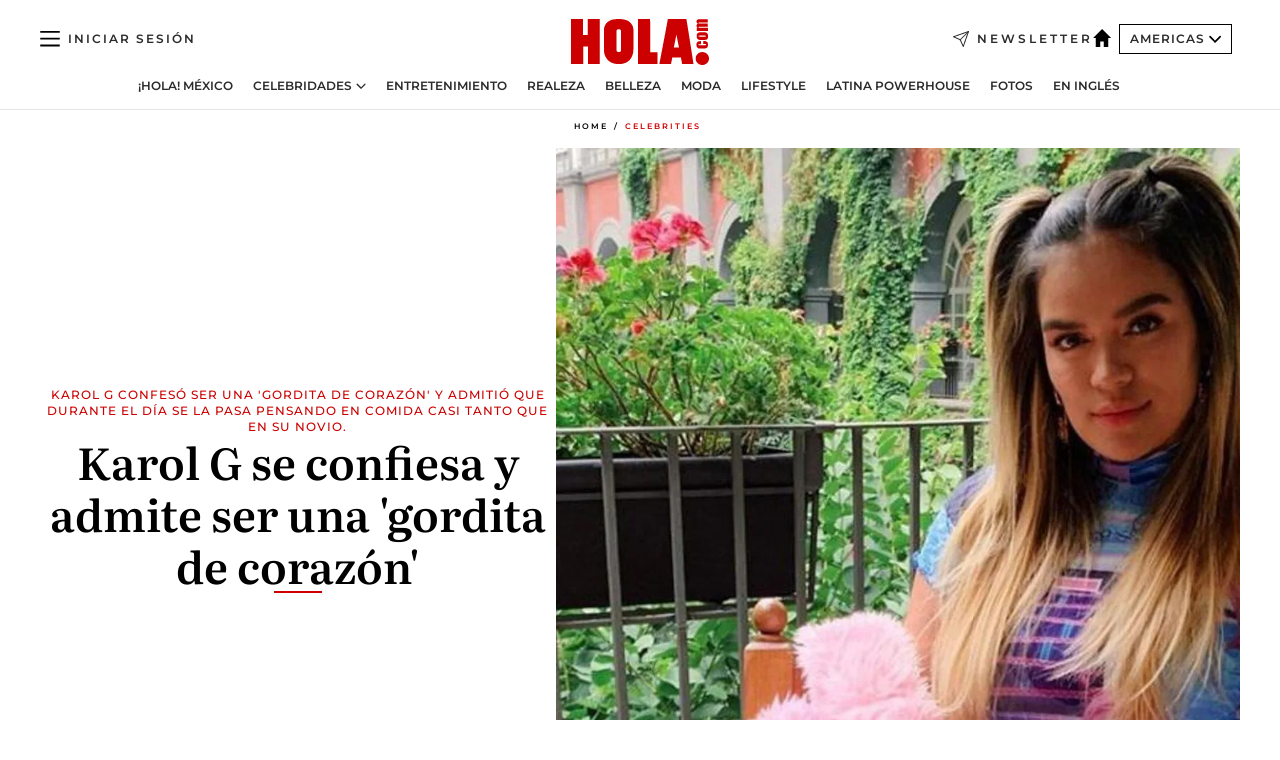

--- FILE ---
content_type: text/html; charset=utf-8
request_url: https://www.hola.com/us-es/celebrities/20190915fiemmthozg/karol-g-revela-gusto-comer/
body_size: 27146
content:
<!DOCTYPE html><html data-site="holaAmericas" lang="es-US"><head><meta charSet="utf-8" data-next-head=""/><meta name="viewport" content="width=device-width" data-next-head=""/><meta property="mrf:tags" content="ed:5" data-next-head=""/><meta property="mrf:tags" content="otherEdition:" data-next-head=""/><meta property="mrf:tags" content="documentType:story" data-next-head=""/><meta property="mrf:tags" content="publication:HOLA" data-next-head=""/><meta property="mrf:tags" content="articleLength:0" data-next-head=""/><meta property="mrf:tags" content="hasEmbedded:false" data-next-head=""/><meta property="mrf:tags" content="hasRelatedContent:false" data-next-head=""/><meta property="mrf:tags" content="hasRelatedGallery:false" data-next-head=""/><meta property="mrf:tags" content="contentAccess:free" data-next-head=""/><meta property="mrf:tags" content="articleID:657599" data-next-head=""/><meta property="mrf:tags" content="isPremium:false" data-next-head=""/><meta property="mrf:tags" content="internalLinks:0" data-next-head=""/><meta property="mrf:tags" content="externalLinks:0" data-next-head=""/><meta property="mrf:tags" content="numberImages:0" data-next-head=""/><meta property="mrf:tags" content="numberParagraphs:0" data-next-head=""/><meta property="mrf:tags" content="hasPodcast:false" data-next-head=""/><meta property="mrf:tags" content="articleType:gallery" data-next-head=""/><meta property="mrf:tags" content="contentPurpose:news" data-next-head=""/><meta property="mrf:tags" content="commercialPurpose:" data-next-head=""/><meta property="mrf:tags" content="numberAds:6" data-next-head=""/><meta property="mrf:tags" content="holaPlusOrigin:" data-next-head=""/><meta property="mrf:tags" content="hasVideo:false" data-next-head=""/><meta property="mrf:sections" content="celebrities" data-next-head=""/><title data-next-head="">Karol G y sus divertidas confesiones sobre su gusto por la comida | ¡HOLA!</title><link rel="canonical" href="https://www.hola.com/us-es/celebrities/20190915fiemmthozg/karol-g-revela-gusto-comer/" data-next-head=""/><link rel="alternate" type="application/rss+xml" title="HOLA! RSS PRIMARY-US-ES_CELEBRITIES feed" href="https://www.hola.com/feeds/rss/am/primary-us-es_celebrities/any/50.xml" data-next-head=""/><link rel="alternate" href="https://www.hola.com/us-es/celebrities/20190915657599/karol-g-revela-gusto-comer/" hreflang="es-US" data-next-head=""/><meta name="title" content="Karol G y sus divertidas confesiones sobre su gusto por la comida | ¡HOLA!" data-next-head=""/><meta name="description" content="Karol G confesó ser una &#x27;gordita de corazón&#x27; y admitió que durante el día se la pasa pensando en comida casi tanto que en su novio" data-next-head=""/><meta name="robots" content="max-image-preview:large, max-snippet:-1, max-video-preview:-1" data-next-head=""/><meta name="plantilla" content="Plantilla de noticias (plantilla-noticias.html)" data-next-head=""/><meta property="og:url" content="https://www.hola.com/us-es/celebrities/20190915fiemmthozg/karol-g-revela-gusto-comer/" data-next-head=""/><meta property="og:title" content="Karol G se confiesa y admite ser una &#x27;gordita de corazón&#x27;" data-next-head=""/><meta property="og:description" content="Karol G confesó ser una &#x27;gordita de corazón&#x27; y admitió que durante el día se la pasa pensando en comida casi tanto que en su novio" data-next-head=""/><meta property="og:article:author" content="https://www.hola.com/autor/ricardo-vidal/" data-next-head=""/><meta property="og:image" content="https://www.hola.com/horizon/landscape/81b8bd40ddf9-karol-g-comida.jpg?im=Resize=(1200)" data-next-head=""/><meta property="og:image:height" content="675" data-next-head=""/><meta property="og:image:width" content="1200" data-next-head=""/><meta property="og:type" content="article" data-next-head=""/><meta property="lang" content="es-US" data-next-head=""/><meta property="article:modified_time" content="2019-09-15T11:51:00.000Z" data-next-head=""/><meta property="article:published_time" content="2019-09-15T11:51:00.000Z" data-next-head=""/><meta property="article:section" content="Celebrities" data-next-head=""/><meta property="article:tag" content="Actualidad,Karol G" data-next-head=""/><meta property="article:publisher" content="https://www.facebook.com/revistaHolaUSA/" data-next-head=""/><meta property="fb:app_id" content="141031596297673" data-next-head=""/><meta property="fb:pages" content="52459726262" data-next-head=""/><meta name="dc.title" content="Karol G y sus divertidas confesiones sobre su gusto por la comida | ¡HOLA!" data-next-head=""/><meta name="dc.date" content="2019-09-15T11:51:00.000Z" data-next-head=""/><meta name="dc.author" content="Ricardo Vidal" data-next-head=""/><meta name="twitter:card" content="summary_large_image" data-next-head=""/><meta name="twitter:site" content="@usahola" data-next-head=""/><meta name="twitter:title" content="Karol G se confiesa y admite ser una &#x27;gordita de corazón&#x27;" data-next-head=""/><meta name="twitter:image" content="https://www.hola.com/horizon/landscape/81b8bd40ddf9-karol-g-comida.jpg?im=Resize=(1200)" data-next-head=""/><meta name="twitter:description" content="Karol G confesó ser una &#x27;gordita de corazón&#x27; y admitió que durante el día se la pasa pensando en comida casi tanto que en su novio." data-next-head=""/><meta name="twitter:creator" content="@usahola" data-next-head=""/><meta name="twitter:url" content="https://www.hola.com/us-es/celebrities/20190915fiemmthozg/karol-g-revela-gusto-comer/" data-next-head=""/><meta property="og:site_name" content="¡HOLA!" data-next-head=""/><meta property="fb:admins" content="52459726262" data-next-head=""/><meta property="og:updated_time" content="2019-09-15T11:51:00.000Z" data-next-head=""/><script type="application/ld+json" data-next-head="">[{"@context":"https://schema.org","@type":"NewsArticle","mainEntityOfPage":{"@type":"WebPage","@id":"https://www.hola.com/us-es/celebrities/20190915fiemmthozg/karol-g-revela-gusto-comer/","isAccessibleForFree":true},"headline":"Karol G se confiesa y admite ser una 'gordita de corazón'","datePublished":"2019-09-15T11:51:00.000Z","dateModified":"2019-09-15T11:51:00.000Z","copyrightYear":"2019","url":"https://www.hola.com/us-es/celebrities/20190915fiemmthozg/karol-g-revela-gusto-comer/","author":[{"@type":"Person","name":"Ricardo Vidal","url":"https://www.hola.com/autor/ricardo-vidal/"}],"articleSection":"Celebrities","inLanguage":"es-us","license":"https://www.hola.com/aviso-legal/","description":"Karol G confesó ser una 'gordita de corazón' y admitió que durante el día se la pasa pensando en comida casi tanto que en su novio","articleBody":"","keywords":["Actualidad","Karol G"],"publisher":{"@type":"NewsMediaOrganization","name":"HOLA! USA en Español","@legalName":"Hola S.L","url":"https://www.hola.com/","logo":{"@type":"ImageObject","url":"https://www.hola.com/us-es/holacom.png","width":196,"height":60}},"image":[{"@type":"ImageObject","url":"https://www.hola.com/horizon/landscape/81b8bd40ddf9-karol-g-comida.jpg","width":1920,"height":1080},{"@type":"ImageObject","url":"https://www.hola.com/horizon/square/81b8bd40ddf9-karol-g-comida.jpg","width":1080,"height":1080}]},{"@context":"https://schema.org","@graph":[{"@type":"WebSite","@id":"https://www.hola.com/#website","url":"https://www.hola.com/","name":"HOLA! USA en Español"}]},{"@context":"https://schema.org","@type":"BreadcrumbList","itemListElement":[{"@type":"ListItem","position":1,"name":"HOLA! USA en Español","item":{"@id":"https://www.hola.com/us-es/","@type":"CollectionPage"}},{"@type":"ListItem","position":2,"name":"Celebrities","item":{"@id":"https://www.hola.com/us-es/celebrities/","@type":"CollectionPage"}}]},{"@context":"https://schema.org","@type":"SiteNavigationElement","hasPart":[{"@type":"CreativeWork","name":"¡HOLA! México","url":"https://www.hola.com/mexico/"},{"@type":"CreativeWork","name":"Celebridades","url":"https://www.hola.com/us-es/celebrities/"},{"@type":"CreativeWork","name":"Entretenimiento","url":"https://www.hola.com/us-es/entretenimiento/"},{"@type":"CreativeWork","name":"Realeza","url":"https://www.hola.com/us-es/realeza/"},{"@type":"CreativeWork","name":"Belleza","url":"https://www.hola.com/us-es/belleza/"},{"@type":"CreativeWork","name":"Moda","url":"https://www.hola.com/us-es/moda/"},{"@type":"CreativeWork","name":"Lifestyle","url":"https://www.hola.com/us-es/lifestyle/"},{"@type":"CreativeWork","name":"Latina Powerhouse","url":"https://www.hola.com/us-es/latinapowerhouse/"},{"@type":"CreativeWork","name":"Fotos","url":"https://www.hola.com/us-es/tags/fotos/"},{"@type":"CreativeWork","name":"En Inglés","url":"https://www.hola.com/us/"}]}]</script><link rel="preconnect" href="https://fonts.gstatic.com"/><link rel="preconnect" href="https://securepubads.g.doubleclick.net"/><link rel="preconnect" href="https://api.permutive.com"/><link rel="preconnect" href="https://micro.rubiconproject.com"/><link rel="preconnect" href="https://cdn.jwplayer.com"/><link rel="preconnect" href="https://cdn.privacy-mgmt.com"/><link rel="preconnect" href="https://www.googletagmanager.com"/><link rel="dns-prefetch" href="https://fonts.gstatic.com"/><link rel="dns-prefetch" href="https://securepubads.g.doubleclick.net"/><link rel="dns-prefetch" href="https://api.permutive.com"/><link rel="dns-prefetch" href="https://micro.rubiconproject.com"/><link rel="dns-prefetch" href="https://cdn.jwplayer.com"/><link rel="dns-prefetch" href="https://cdn.privacy-mgmt.com"/><link rel="dns-prefetch" href="https://www.googletagmanager.com"/><link rel="dns-prefetch" href=""/><link rel="dns-prefetch" href="https://ssl.p.jwpcdn.com"/><link rel="dns-prefetch" href="https://www.google-analytics.com"/><script fetchpriority="high" type="text/javascript" src="https://securepubads.g.doubleclick.net/tag/js/gpt.js" async=""></script><link rel="apple-touch-icon" type="image/png" sizes="57x57" href="/us-es/apple-touch-icon-57x57.png"/><link rel="apple-touch-icon" type="image/png" sizes="60x60" href="/us-es/apple-touch-icon-60x60.png"/><link rel="apple-touch-icon" type="image/png" sizes="72x72" href="/us-es/apple-touch-icon-72x72.png"/><link rel="apple-touch-icon" type="image/png" sizes="76x76" href="/us-es/apple-touch-icon-76x76.png"/><link rel="apple-touch-icon" type="image/png" sizes="114x114" href="/us-es/apple-touch-icon-114x114.png"/><link rel="apple-touch-icon" type="image/png" sizes="120x120" href="/us-es/apple-touch-icon-120x120.png"/><link rel="apple-touch-icon" type="image/png" sizes="144x144" href="/us-es/apple-touch-icon-144x144.png"/><link rel="apple-touch-icon" type="image/png" sizes="152x152" href="/us-es/apple-touch-icon-152x152.png"/><link rel="apple-touch-icon" type="image/png" sizes="180x180" href="/us-es/apple-touch-icon-180x180.png"/><link rel="shortcut icon" type="image/png" sizes="32x32" href="/us-es/favicon-32x32.png"/><link rel="icon" type="image/png" sizes="16x16" href="/us-es/favicon-16x16.png"/><link rel="icon" type="image/png" sizes="192x192" href="/us-es/favicon-192x192.png"/><link rel="icon" type="image/x-icon" href="/us-es/favicon.ico"/><link rel="shortcut icon" href="/us-es/favicon.ico"/><link rel="manifest" href="/site.webmanifest" crossorigin="use-credentials"/><link rel="mask-icon" href="/us-es/icons/safari-pinned-tab.svg" color="#cc0000"/><meta name="msapplication-TileColor" content="#cc0000"/><meta name="theme-color" content="#ffffff"/><meta name="version" content="v4.67.1"/><script id="datalayer-script" data-nscript="beforeInteractive">(function() {
						const page = {"documentType":"story","geoBucket":"geo_us_es","errorStatus":"","publication":"HOLA","subsection":"celebrities","section":"celebrities","cleanURL":"https://www.hola.com/us-es/celebrities/20190915fiemmthozg/karol-g-revela-gusto-comer/","canonicalURL":"https://www.hola.com/us-es/celebrities/20190915fiemmthozg/karol-g-revela-gusto-comer/","ed":"5","otherEdition":[],"dataSource":"web"};
						const article = {"datePublication":"20190915","author":["Ricardo Vidal"],"tags":["karol-g"],"keywords":[],"videoTitle":"","dateModified":"20190915","videoID":"","videoPlayer":"","videoType":"","videoStyle":"","descriptionURL":"Karol G confesó ser una 'gordita de corazón' y admitió que durante el día se la pasa pensando en comida casi tanto que en su novio","contentClassification":"","clientName":"","articleLength":0,"articleTitle":"Karol G y sus divertidas confesiones sobre su gusto por la comida | ¡HOLA!","articleHeadline":"Karol G se confiesa y admite ser una 'gordita de corazón'","articleSubtitle":"Karol G confesó ser una 'gordita de corazón' y admitió que durante el día se la pasa pensando en comida casi tanto que en su novio","articleID":657599,"externalLinks":0,"numberImages":0,"numberParagraphs":0,"hasVideo":false,"hasEmbedded":false,"internalLinks":0,"hasPodcast":false,"contentPurpose":"news","articleType":"gallery","isAffiliate":false,"isBranded":false,"isTenancy":false,"isPremium":false,"isOneColumn":false,"contentAccess":"free","holaPlusOrigin":"","hasRelatedContent":false,"hasRelatedGallery":false,"commercialPurpose":[],"campaign":[],"sourceClonedArticle":"","numberAds":6,"primaryImageStyle":"rightAligned11","contentCreation":[],"recirculationBlockType":["link-list","ceros-homepage","related-news","latest-news","article-body-branded"],"recirculationBlockNumber":5};
						window.dataLayer = window.dataLayer || [];
						if (page) window.dataLayer.push(page);
						if (article) window.dataLayer.push(article);
					})();</script><script id="prebid-create" data-nscript="beforeInteractive">
			window.pbjs = window.pbjs || {};
			window.pbjs.que = window.pbjs.que || [];
		</script><script id="gpt-create" data-nscript="beforeInteractive">
			window.dataLayer = window.dataLayer || [];
			window.googletag = window.googletag || {cmd: []};
			window.adConfig = window.adConfig || {};
			window.adConfig.ads = window.adConfig.ads || [];
			window.adConfig.sraIds = window.adConfig.sraIds || [];
			window.mappings = window.mappings || {};
			window.pageLevelTargeting = window.pageLevelTargeting || false;
		</script><script id="marfil-create" data-nscript="beforeInteractive">(function(){"use strict";function e(e){var t=!(arguments.length>1&&void 0!==arguments[1])||arguments[1],c=document.createElement("script");c.src=e,t?c.type="module":(c.async=!0,c.type="text/javascript",c.setAttribute("nomodule",""));var n=document.getElementsByTagName("script")[0];n.parentNode.insertBefore(c,n)}!function(t,c){!function(t,c,n){var a,o,r;n.accountId=c,null!==(a=t.marfeel)&&void 0!==a||(t.marfeel={}),null!==(o=(r=t.marfeel).cmd)&&void 0!==o||(r.cmd=[]),t.marfeel.config=n;var i="https://sdk.mrf.io/statics";e("".concat(i,"/marfeel-sdk.js?id=").concat(c),!0),e("".concat(i,"/marfeel-sdk.es5.js?id=").concat(c),!1)}(t,c,arguments.length>2&&void 0!==arguments[2]?arguments[2]:{})}(window,7386,{} /* Config */)})();
		</script><link rel="preload" href="/us-es/_next/static/css/c63079555a664595.css" as="style"/><link rel="stylesheet" href="/us-es/_next/static/css/c63079555a664595.css" data-n-g=""/><link rel="preload" href="/us-es/_next/static/css/7829afaba236848f.css" as="style"/><link rel="stylesheet" href="/us-es/_next/static/css/7829afaba236848f.css" data-n-p=""/><link rel="preload" href="/us-es/_next/static/css/afe6d837ce3c2cbc.css" as="style"/><link rel="stylesheet" href="/us-es/_next/static/css/afe6d837ce3c2cbc.css" data-n-p=""/><noscript data-n-css=""></noscript><script defer="" nomodule="" src="/us-es/_next/static/chunks/polyfills-42372ed130431b0a.js"></script><script src="//applets.ebxcdn.com/ebx.js" async="" id="ebx" defer="" data-nscript="beforeInteractive"></script><script defer="" src="/us-es/_next/static/chunks/7933.9277de101a349816.js"></script><script defer="" src="/us-es/_next/static/chunks/5307.60d8733009aa532b.js"></script><script defer="" src="/us-es/_next/static/chunks/2647.3bc17af82032f8a4.js"></script><script defer="" src="/us-es/_next/static/chunks/8592.551ef9db4f200d66.js"></script><script defer="" src="/us-es/_next/static/chunks/36.8678ed23b899c02e.js"></script><script defer="" src="/us-es/_next/static/chunks/6876.b149e8baa2b41b0a.js"></script><script defer="" src="/us-es/_next/static/chunks/819.9bd4b9b211a0911f.js"></script><script defer="" src="/us-es/_next/static/chunks/8377.fd2be8fd084950cd.js"></script><script defer="" src="/us-es/_next/static/chunks/6237.48ccf0155dfcbbec.js"></script><script defer="" src="/us-es/_next/static/chunks/3944.1825702318ff5bcd.js"></script><script defer="" src="/us-es/_next/static/chunks/8857.81d89b2ef965bce9.js"></script><script defer="" src="/us-es/_next/static/chunks/6510.b27b37e3889fe4ef.js"></script><script defer="" src="/us-es/_next/static/chunks/408.20f9242c27d56e6a.js"></script><script src="/us-es/_next/static/chunks/webpack-9cd71e8866d2b437.js" defer=""></script><script src="/us-es/_next/static/chunks/framework-87f4787c369d4fa9.js" defer=""></script><script src="/us-es/_next/static/chunks/main-1ab26d7af7598fda.js" defer=""></script><script src="/us-es/_next/static/chunks/pages/_app-a211974c368bb8f8.js" defer=""></script><script src="/us-es/_next/static/chunks/1609-4252f898d0831c6c.js" defer=""></script><script src="/us-es/_next/static/chunks/4359-e46b7b2f42443a68.js" defer=""></script><script src="/us-es/_next/static/chunks/3605-4cecc053865610f5.js" defer=""></script><script src="/us-es/_next/static/chunks/pages/article/%5B...path%5D-6775a780bc5cb96d.js" defer=""></script><script src="/us-es/_next/static/elyrRfDCNQlp8ns66jLNA/_buildManifest.js" defer=""></script><script src="/us-es/_next/static/elyrRfDCNQlp8ns66jLNA/_ssgManifest.js" defer=""></script></head><body><div id="__next"><a class="skLi-8370a0" href="#hm-main">Ir al contenido principal</a><a class="skLi-8370a0" href="#hm-footer">Ir al pie de página</a><div><!-- Comscore Identifier: comscorekw= --></div> <!-- --> <!-- --> <!-- --> <div class="glide-header ho-heWr-13544c1"><header class=" ho-theme ho-header ho-ce-84215c" id="hm-header" data-no-swipe="true"><div class="ho-heMaRoWr-20558d9 hm-container"><div class="ho-heToBa-12016a3"><button type="button" class="ho-heHaTo-215244d ho-theme ho-button ho-bu-i-1138ea0" aria-label="Abrir menú" aria-expanded="false" title="Abrir menú"><svg viewBox="0 0 16 13" xmlns="http://www.w3.org/2000/svg" aria-hidden="true" class="hm-icon"><path d="M16 1.5H0V0h16zM16 7H0V5.5h16zm0 5.5H0V11h16z" fill="currentColor" fill-rule="evenodd"></path></svg></button><div class="ho-heLoCo-194933f"><a aria-label="HOLA.com" class="ho-loLi-8311c6 ho-link" href="https://www.hola.com/us-es/"><svg viewBox="0 0 242 81" fill="none" xmlns="http://www.w3.org/2000/svg" aria-hidden="true" class="ho-loIc-826c03 hm-icon"><path d="M230.277 58.186c6.478 0 11.723 5.128 11.723 11.407C242 75.87 236.755 81 230.277 81c-6.479 0-11.723-5.129-11.723-11.407 0-6.279 5.244-11.407 11.723-11.407zM106.522 9.506c2.116 2.697 3.041 7.295 3.041 11.76l-.176 34.267c-.353 8.931-5.509 18.57-13.706 21.576-8.198 3.758-20.979 3.05-28.118-2.299-6.215-4.642-9.432-11.23-9.784-18.747V17.907c.528-5.35 3.393-11.23 8.02-13.75C69.194 2.033 72.896.574 76.819.396c8.55-.883 23.49-1.06 29.704 9.109zm-19.92 9.418c-1.234-1.062-3.041-1.238-4.452-.708-1.41.53-2.291 1.769-2.468 3.228v33.558c.177 1.415 1.234 2.697 2.689 3.05 1.058.355 2.292.178 3.217 0 1.058-.706 2.116-1.237 2.116-3.227V21.621c-.045-1.415-.573-1.946-1.102-2.697zM202.203.044c.529.177 12.605 79.01 12.605 79.409h-19.921l-2.116-11.761h-15.116l-2.292 11.76h-20.449S170.03.222 169.854.044c-.22.177 32.349 0 32.349 0zM189.378 50.36s-4.451-22.638-4.451-22.815c0 0 0-.353-4.628 22.815h9.079zm-50.507 8.356h12.825v20.692h-34.332V.044h21.331c.176 0 .176 58.849.176 58.672zM21.155 28.386h8.373V0H50.33v79.408H29.705V48.37H21.33v31.038H0V.044h21.155v28.341zm206.654 10.522v5.527h-2.336c-.705 0-1.234 0-1.587.177-.352.177-.352.354-.352.707 0 .354.176.53.352.708.177.177.706.177 1.587.177h9.255c.705 0 1.234-.177 1.587-.354.352-.177.529-.354.529-.708a.974.974 0 00-.529-.884c-.353-.177-1.058-.177-1.939-.177h-2.292v-5.35c1.586 0 2.688 0 3.57.177.705.177 1.586.354 2.291 1.061.882.531 1.411 1.238 1.763 2.123.353.884.529 1.945.529 3.404 0 1.592-.352 3.05-.881 3.935-.529 1.061-1.411 1.592-2.468 2.123-1.058.353-2.468.53-4.452.53h-5.509c-1.586 0-2.864-.177-3.746-.53-.881-.354-1.586-1.062-2.292-2.123-.705-1.06-1.057-2.476-1.057-3.935 0-1.592.352-2.874 1.057-3.935.706-1.061 1.411-1.768 2.469-2.122 1.234-.354 2.644-.53 4.451-.53zm-.529-15.519h4.804c1.763 0 3.041 0 3.922.177.882.177 1.587.53 2.292 1.061.705.53 1.234 1.238 1.587 2.122.352.885.528 1.946.528 3.228 0 1.238-.176 2.476-.352 3.405-.353.884-.705 1.591-1.234 2.122-.529.53-1.234.884-2.116 1.061-.881.177-2.115.354-3.746.354h-4.98c-1.763 0-3.217-.177-4.275-.53-1.058-.355-1.763-1.062-2.468-2.123-.529-1.061-.881-2.3-.881-3.935 0-1.238.176-2.476.528-3.405a4.594 4.594 0 011.587-2.122c.705-.53 1.234-.884 1.939-1.061.529-.177 1.587-.354 2.865-.354zm-1.454 5.88c-1.058 0-1.587 0-1.94.178-.176.176-.352.353-.352.707s.176.53.352.707c.177.177.882.177 1.94.177h8.726c.881 0 1.586 0 1.763-.177.352-.177.352-.353.352-.707s-.176-.53-.352-.707c-.177-.177-.882-.177-1.587-.177h-8.902zm-5.333-13.882l1.763.176c-.705-.53-1.234-1.06-1.587-1.591-.352-.708-.529-1.415-.529-2.123 0-1.591.705-2.874 2.116-3.758-.705-.53-1.234-1.061-1.587-1.592-.352-.707-.529-1.238-.529-2.122 0-1.06.177-1.768.705-2.476.529-.707 1.058-1.06 1.763-1.238.705-.177 1.763-.354 3.394-.354h13.883v5.704H227.28c-1.587 0-2.688 0-3.041.177-.353.177-.529.354-.529.707 0 .354.176.708.529.885.353.177 1.41.177 3.041.177h12.605v5.703h-12.252c-1.94 0-3.041 0-3.394.177-.353.177-.529.354-.529.707 0 .177.176.531.353.708.176.177.352.354.705.354h15.293v5.703h-19.392v-5.88h-.176v-.044z" fill="currentColor"></path></svg><span class="sr-only">Karol G y sus divertidas confesiones sobre su gusto por la comida</span></a></div><a class="ho-heNeLi-2084f73 ho-link" href="https://www.hola.com/us-es/newsletter/"><svg viewBox="0 0 18 18" fill="none" xmlns="http://www.w3.org/2000/svg" aria-hidden="true" class="hm-icon"><path fill-rule="evenodd" clip-rule="evenodd" d="M17.837.163a.556.556 0 010 .786l-9.342 9.343a.556.556 0 01-.787-.787L17.051.163a.556.556 0 01.786 0z" fill="currentColor"></path><path fill-rule="evenodd" clip-rule="evenodd" d="M17.837.163a.556.556 0 01.132.577l-5.914 16.888a.556.556 0 01-1.033.042l-3.288-7.405L.33 6.975a.556.556 0 01.042-1.033L17.26.032a.556.556 0 01.577.13zM2.064 6.528l6.318 2.808a.556.556 0 01.282.283l2.805 6.317 5.068-14.473L2.064 6.528z" fill="currentColor"></path></svg><span class="newsletter-label">Newsletter</span></a><div class="ho-heEdSw-2174946 -header ho-theme ho-edSw-1589d3b -no-label" id="edition-switcher"><a aria-label="Americas" class="ho-link" href="https://www.hola.com/us-es/"><svg width="18" height="18" viewBox="0 0 18 18" fill="none" xmlns="http://www.w3.org/2000/svg" aria-hidden="true" class="ho-edSwHoIc-2375ca4 hm-icon"><path d="M9 0L0 9h2.695v9h4.587v-5.386h3.46V18h4.567V9H18L9 0z" fill="currentColor"></path></svg></a><button type="button" class="ho-edSwBu-2225aeb ho-theme ho-button ho-bu-i-1138ea0" aria-label="Abrir Ediciones" aria-expanded="false" aria-controls="edition-switcher-list-Americas-desktop" title="Abrir Ediciones" on="tap:edition-switcher.toggleClass(class=&#x27;editionOpen&#x27;)">Americas<svg width="140" height="90" viewBox="0 0 14 9" fill="none" xmlns="http://www.w3.org/2000/svg" aria-hidden="true" class="ho-edSwIc-1982557 hm-icon"><path fill-rule="evenodd" clip-rule="evenodd" d="M7.8 8.43a1 1 0 01-1.415 0L.57 2.615A1 1 0 011.985 1.2l5.107 5.108L12.2 1.2a1 1 0 111.415 1.415L7.8 8.43z" fill="currentColor"></path></svg></button><ul class="ho-edSwLi-2001c71" id="edition-switcher-list-Americas-desktop" aria-hidden="true"><li><a class="ho-edSwLi-1987a78 ho-link" href="https://www.hola.com/" tabindex="-1">España</a></li><li><a class="ho-edSwLi-1987a78 ho-link" href="https://www.hola.com/us/" tabindex="-1">USA</a></li><li><a class="ho-edSwLi-1987a78 ho-link" href="https://www.hola.com/mexico/" tabindex="-1">México</a></li></ul></div><div class="login-header ho-loCo-146800c"><a aria-label="Iniciar sesión" class="ho-loLi-935396 ho-link" href="" rel="nofollow"><span class="ho-loLiTe-1356d2a">Iniciar sesión</span></a></div></div><div class="ho-heNaCo-18413da"><nav class="ho-heNa-165781b" aria-label="Primary Header Navigation" id="header-navigation-primary"><ul class="ho-naLi-148407d"><li class="ho-naIt-1471b6f"><a class="ho-naLi-147079d ho-link" href="https://www.hola.com/mexico/">¡HOLA! México</a></li><li class="ho-naIt-1471b6f"><div class="ho-naWr-1809e3b" id="header-navigation-primary-link-e4ugv_aKj5"><a class="ho-naLa-1552e12 ho-naLi-147079d ho-link" href="https://www.hola.com/us-es/celebrities/">Celebridades</a><button type="button" class="ho-naSuBu-2443568 ho-theme ho-button ho-bu-i-1138ea0" aria-label="Abrir Celebridades Submenu" aria-expanded="false" aria-controls="sub-menu-e4ugv_aKj5-primary" on="tap:sub-menu-e4ugv_aKj5-primary.toggleClass(class=&#x27;navigationWrapperOpen&#x27;)"><svg width="140" height="90" viewBox="0 0 14 9" fill="none" xmlns="http://www.w3.org/2000/svg" aria-hidden="true" class="ho-naSuIc-2200d8b hm-icon"><path fill-rule="evenodd" clip-rule="evenodd" d="M7.8 8.43a1 1 0 01-1.415 0L.57 2.615A1 1 0 011.985 1.2l5.107 5.108L12.2 1.2a1 1 0 111.415 1.415L7.8 8.43z" fill="currentColor"></path></svg></button><ul class="ho-naSu-1807e6f" aria-hidden="true" id="sub-menu-e4ugv_aKj5-primary"><li class="ho-naSuIt-2206ba3"><a class="ho-suLi-116577e ho-link" href="https://www.hola.com/us-es/tags/bodas/" tabindex="-1">Bodas</a></li><li class="ho-naSuIt-2206ba3"><a class="ho-suLi-116577e ho-link" href="https://www.hola.com/us-es/tags/hijos-de-famosos/" tabindex="-1">Hijos de famosos</a></li><li class="ho-naSuIt-2206ba3"><a class="ho-suLi-116577e ho-link" href="https://www.hola.com/us-es/tags/bebes-famosos/" tabindex="-1">Bebés famosos</a></li><li class="ho-naSuIt-2206ba3"><a class="ho-suLi-116577e ho-link" href="https://www.hola.com/us-es/tags/rupturas/" tabindex="-1">Rupturas</a></li></ul></div></li><li class="ho-naIt-1471b6f"><a class="ho-naLi-147079d ho-link" href="https://www.hola.com/us-es/entretenimiento/">Entretenimiento</a></li><li class="ho-naIt-1471b6f"><a class="ho-naLi-147079d ho-link" href="https://www.hola.com/us-es/realeza/">Realeza</a></li><li class="ho-naIt-1471b6f"><a class="ho-naLi-147079d ho-link" href="https://www.hola.com/us-es/belleza/">Belleza</a></li><li class="ho-naIt-1471b6f"><a class="ho-naLi-147079d ho-link" href="https://www.hola.com/us-es/moda/">Moda</a></li><li class="ho-naIt-1471b6f"><a class="ho-naLi-147079d ho-link" href="https://www.hola.com/us-es/lifestyle/">Lifestyle</a></li><li class="ho-naIt-1471b6f"><a class="ho-naLi-147079d ho-link" href="https://www.hola.com/us-es/latinapowerhouse/">Latina Powerhouse</a></li><li class="ho-naIt-1471b6f"><a class="ho-naLi-147079d ho-link" href="https://www.hola.com/us-es/tags/fotos/">Fotos</a></li><li class="ho-naIt-1471b6f"><a class="ho-naLi-147079d ho-link" href="https://www.hola.com/us/">En Inglés</a></li></ul></nav></div></div><nav class="ho-heMeMo-1622f64" aria-label="Primary Header Navigation" id="header-navigation-primary"><ul class="ho-naLi-148407d"><li class="ho-naIt-1471b6f"><a class="ho-naLi-147079d ho-link" href="https://www.hola.com/mexico/">¡HOLA! México</a></li><li class="ho-naIt-1471b6f"><a class="ho-naLi-147079d ho-link" href="https://www.hola.com/us-es/celebrities/">Celebridades</a></li><li class="ho-naIt-1471b6f"><a class="ho-naLi-147079d ho-link" href="https://www.hola.com/us-es/entretenimiento/">Entretenimiento</a></li><li class="ho-naIt-1471b6f"><a class="ho-naLi-147079d ho-link" href="https://www.hola.com/us-es/realeza/">Realeza</a></li><li class="ho-naIt-1471b6f"><a class="ho-naLi-147079d ho-link" href="https://www.hola.com/us-es/belleza/">Belleza</a></li><li class="ho-naIt-1471b6f"><a class="ho-naLi-147079d ho-link" href="https://www.hola.com/us-es/moda/">Moda</a></li><li class="ho-naIt-1471b6f"><a class="ho-naLi-147079d ho-link" href="https://www.hola.com/us-es/lifestyle/">Lifestyle</a></li><li class="ho-naIt-1471b6f"><a class="ho-naLi-147079d ho-link" href="https://www.hola.com/us-es/latinapowerhouse/">Latina Powerhouse</a></li><li class="ho-naIt-1471b6f"><a class="ho-naLi-147079d ho-link" href="https://www.hola.com/us-es/tags/fotos/">Fotos</a></li><li class="ho-naIt-1471b6f"><a class="ho-naLi-147079d ho-link" href="https://www.hola.com/us/">En inglés</a></li></ul></nav></header><span id="hm-main"></span></div> <!-- --> <div class="-variation-skin -style-2 hola-style" data-sticky-megabanner="false" data-ad-title="PUBLICIDAD"><div class="desktop adCo-11280b3"><div id="div-skin_0" data-refresh-count="0"></div></div></div><div class="all" id="div-outofpage1X1_0" data-position="outofpage" data-refresh-count="0" data-ad-title="PUBLICIDAD"></div> 
<div class="gc-col-12 gc-row">
 <div class="gc-col-12 gc-row hm-container skin-container" role="main">
  <!-- --> <!-- --> <div class="ho-arCo-12511f0 ho-ahRi-711fc1 ho-sqIm-1140ca3  ho-theme"><div class="ho-brCrWr-1867707"><nav class=" ho-theme ho-br-11623d5" aria-label="Breadcrumbs"><ul><li class="ho-brIt-15618e2"><a aria-label="Home" class="ho-link" href="https://www.hola.com/us-es/">Home</a></li><li class="ho-brIt-15618e2 ho-brItAc-2165a92"><a aria-label="Celebrities" class="ho-link" href="https://www.hola.com/us-es/celebrities/">Celebrities</a></li></ul></nav></div><div class="ho-maWr-1158355"><div class="ho-heWr-1457675"><p class="ho-shSu-1404989">Karol G confesó ser una &#x27;gordita de corazón&#x27; y admitió que durante el día se la pasa pensando en comida casi tanto que en su novio.</p><h1 class="he-720f74 ho-title">Karol G se confiesa y admite ser una &#x27;gordita de corazón&#x27;</h1><hr class="ho-boLiUnTi-2077d80"/><hr class="ho-boLi-1053c1d"/></div><div class="ho-meWr-1249476"><div class="ho-imCo-14461c5"><img src="https://www.hola.com/horizon/square/81b8bd40ddf9-karol-g-comida.jpg" sizes="(min-width:1280px) 730px, (min-width:960px) 45vw, (min-width:768px) 45vw, (min-width:320px) 100vw, 100vw" srcSet="https://www.hola.com/horizon/square/81b8bd40ddf9-karol-g-comida.jpg?im=Resize=(960),type=downsize 960w, https://www.hola.com/horizon/square/81b8bd40ddf9-karol-g-comida.jpg?im=Resize=(360),type=downsize 360w, https://www.hola.com/horizon/square/81b8bd40ddf9-karol-g-comida.jpg?im=Resize=(640),type=downsize 640w" width="1080" height="1080" loading="eager" decoding="async" alt="karol g comida" fetchpriority="high" class="ho-image"/><span class="ho-imCr-1233683">&#169; @karolg</span></div></div></div></div> <div class="-variation-megabanner -style-2 hola-style" data-sticky-megabanner="false" data-ad-title="PUBLICIDAD"><div class="desktop adCo-11280b3"><div id="div-megabanner_0" data-refresh-count="0"></div></div></div> <!-- --> 
  <div class="gc-col-12 gc-row hm-grid hm-grid__section hm-grid__article">
   <div class="gc-col-8 gc-row hm-grid__content hm-grid__content--article">
    <div class="ho-arBy-1351edd  ho-theme"><div class="ho-arByIn-1859323 ho-arByInRe-2687baa"><div><div class="ho-author  ho-theme"><div class="ho-auDe-1369079"><a class="ho-auNa-104497a link" href="https://www.hola.com/autor/ricardo-vidal/">Ricardo Vidal</a><span class="ho-pu-97452a">Redactor Senior</span></div></div><div class="ho-loTi-13508a5 ho-loTi-13508a5"><span class="ho-loTiSp-1752866">Septiembre 15, 2019  7:51 AM EDT</span><time class="ho-loTiTiTa-203339b ho-loTiTiTaHi-2621b16" dateTime="2019-09-15T11:51:00.000Z"> 15, 2019, 7:51 AM EDT</time></div></div><div class="ho-soShWr-2088523"><div id="socialSharing" class="ho-soSh-13519cb ho-soSh-13519cb ho-theme ho-soShHo-2417e03 ho-soShEx-2363117"><ul class="ho-soShLi-1864eac"><li class="ho-soShIt-17504d3 -type-whatsapp"><a class="ho-soShLi-1749f81 ho-link" href="https://api.whatsapp.com/send?text=https%3A%2F%2Fwww.hola.com%2Fus-es%2Fcelebrities%2F20190915fiemmthozg%2Fkarol-g-revela-gusto-comer%2F&amp;media=&amp;description=Karol%20G%20se%20confiesa%20y%20admite%20ser%20una%20&#x27;gordita%20de%20coraz%C3%B3n&#x27;" rel="nofollow" target="_blank"><svg width="18" height="18" viewBox="0 0 18 18" fill="none" xmlns="http://www.w3.org/2000/svg" aria-hidden="true" class="ho-soShLiIc-2142828 hm-icon"><path fill-rule="evenodd" clip-rule="evenodd" d="M4.283 1.304A8.93 8.93 0 018.49.01a8.928 8.928 0 11-3.54 16.913L.441 17.992a.347.347 0 01-.417-.409l.947-4.601A8.93 8.93 0 014.283 1.304zm5.773 14.524a6.994 6.994 0 003.816-1.955v-.002a6.99 6.99 0 10-11.18-1.77l.314.605-.582 2.824 2.767-.653.625.312a6.993 6.993 0 004.24.64zm1.475-5.46l1.73.496-.002.002a.646.646 0 01.366.967 2.917 2.917 0 01-1.546 1.348c-1.184.285-3.002.006-5.272-2.112-1.965-1.835-2.485-3.362-2.362-4.573A2.91 2.91 0 015.569 4.78a.646.646 0 011.008.23l.73 1.645a.646.646 0 01-.08.655l-.369.477a.632.632 0 00-.05.698 9.228 9.228 0 002.978 2.626.625.625 0 00.684-.144l.424-.43a.646.646 0 01.637-.169z" fill="currentColor"></path></svg></a></li><li class="ho-soShIt-17504d3 -type-facebook"><a aria-label="Siguenos en Facebook" class="ho-soShLi-1749f81 ho-link" href="https://www.facebook.com/sharer/sharer.php?u=https%3A%2F%2Fwww.hola.com%2Fus-es%2Fcelebrities%2F20190915fiemmthozg%2Fkarol-g-revela-gusto-comer%2F&amp;quote=Karol%20G%20se%20confiesa%20y%20admite%20ser%20una%20&#x27;gordita%20de%20coraz%C3%B3n&#x27;" rel="nofollow" target="_blank"><svg width="11" height="18" viewBox="0 0 11 18" fill="none" xmlns="http://www.w3.org/2000/svg" aria-hidden="true" class="ho-soShLiIc-2142828 hm-icon"><path fill-rule="evenodd" clip-rule="evenodd" d="M10.008 3.132H7.146a.955.955 0 00-.72 1.035v2.06h3.6v2.944h-3.6V18H3.06V9.171H0V6.227h3.06V4.5A4.23 4.23 0 017.025 0h2.974v3.132h.01z" fill="currentColor"></path></svg></a></li><li class="ho-soShIt-17504d3 -type-flipboard"><a class="ho-soShLi-1749f81 ho-link" href="https://share.flipboard.com/bookmarklet/popout?v=2&amp;title=Karol%20G%20se%20confiesa%20y%20admite%20ser%20una%20&#x27;gordita%20de%20coraz%C3%B3n&#x27;&amp;url=https%3A%2F%2Fwww.hola.com%2Fus-es%2Fcelebrities%2F20190915fiemmthozg%2Fkarol-g-revela-gusto-comer%2F" rel="nofollow" target="_blank"><svg width="16" height="16" viewBox="0 0 16 16" fill="none" xmlns="http://www.w3.org/2000/svg" aria-hidden="true" class="ho-soShLiIc-2142828 hm-icon"><path d="M0 8.16V16h5.216v-5.216l2.605-.02 2.611-.012.013-2.611.019-2.605 2.611-.019 2.605-.013V.32H0v7.84z" fill="currentColor"></path></svg></a></li><li class="ho-soShIt-17504d3 -type-twitter"><a aria-label="Siguenos en X" class="ho-soShLi-1749f81 ho-link" href="https://twitter.com/intent/tweet?text=Karol%20G%20se%20confiesa%20y%20admite%20ser%20una%20&#x27;gordita%20de%20coraz%C3%B3n&#x27;&amp;url=https%3A%2F%2Fwww.hola.com%2Fus-es%2Fcelebrities%2F20190915fiemmthozg%2Fkarol-g-revela-gusto-comer%2F" rel="nofollow" target="_blank"><svg width="18" height="18" viewBox="0 0 18 18" fill="none" xmlns="http://www.w3.org/2000/svg" aria-hidden="true" class="ho-soShLiIc-2142828 hm-icon"><path d="M10.7 7.8L17.4 0h-1.6L10 6.8 5.4 0H0l7 10.2-7 8.2h1.6l6.1-7.1 4.9 7.1H18L10.7 7.8zm-2.2 2.5l-.7-1-5.6-8.1h2.4l4.6 6.5.7 1 5.9 8.5h-2.4l-4.9-6.9z" fill="currentColor"></path></svg></a></li><li class="ho-soShIt-17504d3 -type-pinterest"><a aria-label="Siguenos en Pinterest" class="ho-soShLi-1749f81 ho-link" href="https://www.pinterest.com/pin/create/button/?url=https%3A%2F%2Fwww.hola.com%2Fus-es%2Fcelebrities%2F20190915fiemmthozg%2Fkarol-g-revela-gusto-comer%2F&amp;media=&amp;description=Karol%20G%20se%20confiesa%20y%20admite%20ser%20una%20&#x27;gordita%20de%20coraz%C3%B3n&#x27;" rel="nofollow" target="_blank"><svg width="15" height="18" viewBox="0 0 15 18" fill="none" xmlns="http://www.w3.org/2000/svg" aria-hidden="true" class="ho-soShLiIc-2142828 hm-icon"><path d="M5.77 11.905C5.295 14.383 4.717 16.76 3.002 18c-.529-3.746.777-6.559 1.384-9.542-1.034-1.736.125-5.232 2.306-4.37 2.685 1.058-2.324 6.455 1.038 7.13 3.51.703 4.944-6.077 2.767-8.281-3.144-3.182-9.155-.072-8.416 4.485.18 1.114 1.333 1.452.46 2.99C.529 9.967-.068 8.383.007 6.272.13 2.815 3.12.397 6.116.06c3.792-.424 7.35 1.388 7.84 4.944.554 4.016-1.71 8.364-5.76 8.05-1.104-.084-1.565-.628-2.426-1.15z" fill="currentColor"></path></svg></a></li></ul><button type="button" aria-label="Compartir" title="Compartir" class="ho-soShLi-1749f81"><svg width="18" height="17" viewBox="0 0 18 17" fill="none" xmlns="http://www.w3.org/2000/svg" aria-hidden="true" class="ho-soShLiIc-2142828 ho-clIc-927d71 hm-icon"><path fill-rule="evenodd" clip-rule="evenodd" d="M17.676 1.737A1 1 0 0016.324.263L9 6.977 1.676.263A1 1 0 10.324 1.737L7.52 8.333.324 14.93a1 1 0 001.352 1.474L9 9.69l7.324 6.714a1 1 0 101.352-1.474L10.48 8.332l7.196-6.596z" fill="currentColor"></path></svg><svg width="18" height="19" viewBox="0 0 18 19" fill="none" xmlns="http://www.w3.org/2000/svg" aria-hidden="true" class="ho-soShLiIc-2142828 ho-shIc-92462a hm-icon"><path fill-rule="evenodd" clip-rule="evenodd" d="M14.135 1.5a1.558 1.558 0 100 3.115 1.558 1.558 0 000-3.115zm-3.058 1.558a3.058 3.058 0 11.575 1.786L6.174 8.04a.755.755 0 01-.1.049 3.078 3.078 0 01-.06 1.288c.055.016.108.04.16.07l5.843 3.404a3.058 3.058 0 11-.795 1.273l-5.804-3.382a.762.762 0 01-.11-.077 3.058 3.058 0 11.16-3.95L11.1 3.43a3.087 3.087 0 01-.022-.372zM14.135 13.5a1.558 1.558 0 100 3.115 1.558 1.558 0 000-3.115zM1.5 8.596a1.558 1.558 0 113.115 0 1.558 1.558 0 01-3.115 0z" fill="currentColor"></path></svg></button></div></div></div></div> <!-- --> 
    <div class="gc-col-12 hm-article__body -category-actualidad" style="width:100.0%">
     <div></div><div class="ho-boCo-11616d9  ho-theme ldJsonContent"><div class="fr-embedded">
 <div data-wc="200" id="e7Xa2oWTW_y"><div class=" ho-theme ho-gaLiIt-1563865 -original_aspect_ratio"><div><figure class="ho-meIm-995f02 original_aspect_ratio ho-theme"><div class="ho-imCo-14461c5"><img src="https://www.hola.com/horizon/original_aspect_ratio/e99b96ce44f7-karlo-g-1.jpg" sizes="(min-width:1360px) 630px, (min-width:960px) 60vw, (min-width:320px) calc(100vw - (var(--page-gutter) * 2)), calc(100vw - (var(--page-gutter) * 2))" srcSet="https://www.hola.com/horizon/original_aspect_ratio/e99b96ce44f7-karlo-g-1.jpg?im=Resize=(960),type=downsize 960w, https://www.hola.com/horizon/original_aspect_ratio/e99b96ce44f7-karlo-g-1.jpg?im=Resize=(640),type=downsize 640w, https://www.hola.com/horizon/original_aspect_ratio/e99b96ce44f7-karlo-g-1.jpg?im=Resize=(360),type=downsize 360w" width="1024" height="1024" loading="lazy" decoding="async" alt="karlo g 1" fetchpriority="auto" class="image ho-image"/><span class="ho-imCr-1233683">&#169; @karolg</span></div></figure><div class="ho-gaLiItDe-2719e39">
<p>Sin duda alguna, una de las tareas más difíciles para cualquier persona es el mantenerse en forma. Eso lo tiene muy en claro <a href="https://www.hola.com/us-es/tags/karol-g/"  target="_self" >Karol G</a> quien, <b>a pesar de tener unas curvas de impacto, ha confesado que no le resulta nada fácil cuidar su envidiable figura,</b> pues eso de cuidar lo que come no va mucho con su personalidad.</p>
</div></div></div></div><ev-engagement id="horizon_hola" group-name="horizon_hola"></ev-engagement><div id="w-embedded-paywall" class="ev-paywall-container new-model-evolok"></div><div id="w-embedded-notifier" class="ev-notifier-container new-model-evolok"></div>
</div><div class="fr-embedded">
 <div data-wc="200" id="e2cUzK5O8MS"><div class=" ho-theme ho-gaLiIt-1563865 -original_aspect_ratio"><div><figure class="ho-meIm-995f02 original_aspect_ratio ho-theme"><div class="ho-imCo-14461c5"><img src="https://www.hola.com/horizon/original_aspect_ratio/84b3f0212076-karol-g-comida.jpg" sizes="(min-width:1360px) 630px, (min-width:960px) 60vw, (min-width:320px) calc(100vw - (var(--page-gutter) * 2)), calc(100vw - (var(--page-gutter) * 2))" srcSet="https://www.hola.com/horizon/original_aspect_ratio/84b3f0212076-karol-g-comida.jpg?im=Resize=(960),type=downsize 960w, https://www.hola.com/horizon/original_aspect_ratio/84b3f0212076-karol-g-comida.jpg?im=Resize=(640),type=downsize 640w, https://www.hola.com/horizon/original_aspect_ratio/84b3f0212076-karol-g-comida.jpg?im=Resize=(360),type=downsize 360w" width="1024" height="402" loading="lazy" decoding="async" alt="karol g comida" fetchpriority="auto" class="image ho-image"/><span class="ho-imCr-1233683">&#169; @karolg</span></div></figure><h2 class="he-720f74 ho-gaLiItTi-2077575">karol-g-comida</h2><div class="ho-gaLiItDe-2719e39">
<p></p>
</div></div></div></div>
</div><div class="fr-embedded">
 <div data-wc="200" id="e2pS5a3HILI"><div class=" ho-theme ho-gaLiIt-1563865 -original_aspect_ratio"><div><figure class="ho-meIm-995f02 original_aspect_ratio ho-theme"><div class="ho-imCo-14461c5"><img src="https://www.hola.com/horizon/original_aspect_ratio/1eb29abc454a-karol-g-2.jpg" sizes="(min-width:1360px) 630px, (min-width:960px) 60vw, (min-width:320px) calc(100vw - (var(--page-gutter) * 2)), calc(100vw - (var(--page-gutter) * 2))" srcSet="https://www.hola.com/horizon/original_aspect_ratio/1eb29abc454a-karol-g-2.jpg?im=Resize=(960),type=downsize 960w, https://www.hola.com/horizon/original_aspect_ratio/1eb29abc454a-karol-g-2.jpg?im=Resize=(640),type=downsize 640w, https://www.hola.com/horizon/original_aspect_ratio/1eb29abc454a-karol-g-2.jpg?im=Resize=(360),type=downsize 360w" width="614" height="1024" loading="lazy" decoding="async" alt="karol g 2" fetchpriority="auto" class="image ho-image"/><span class="ho-imCr-1233683">&#169; @karolg</span></div></figure><div class="ho-gaLiItDe-2719e39">
<p>Así lo reveló la bella intérprete de Ocean, quien a través de un video que compartió en sus redes sociales, se sinceró y habló de lo difícil que le ha resultado mantenerse en forma y no caer en los excesos. <b>“Desde que yo ando con mi hermana, en mi habitación solamente hay agua, agua, agua…ah…y un plato de ensalada”</b>, se escucha decir a la colombiana en su video, mostrando que su habitación de hotel no hay más que botellas de agua.</p>
</div></div></div></div>
</div><div class="fr-embedded">
 <div data-wc="200" id="e4CDQlk_wgP"><div class=" ho-theme ho-gaLiIt-1563865 -original_aspect_ratio"><div><figure class="ho-meIm-995f02 original_aspect_ratio ho-theme"><div class="ho-imCo-14461c5"><img src="https://www.hola.com/horizon/original_aspect_ratio/7593ebc57166-karlo-g-3.jpg" sizes="(min-width:1360px) 630px, (min-width:960px) 60vw, (min-width:320px) calc(100vw - (var(--page-gutter) * 2)), calc(100vw - (var(--page-gutter) * 2))" srcSet="https://www.hola.com/horizon/original_aspect_ratio/7593ebc57166-karlo-g-3.jpg?im=Resize=(960),type=downsize 960w, https://www.hola.com/horizon/original_aspect_ratio/7593ebc57166-karlo-g-3.jpg?im=Resize=(640),type=downsize 640w, https://www.hola.com/horizon/original_aspect_ratio/7593ebc57166-karlo-g-3.jpg?im=Resize=(360),type=downsize 360w" width="614" height="1024" loading="lazy" decoding="async" alt="karlo g 3" fetchpriority="auto" class="image ho-image"/><span class="ho-imCr-1233683">&#169; @karolg</span></div></figure><div class="ho-gaLiItDe-2719e39">
<p>Karol G continuó con sus confesiones y de forma muy tierna admitió que no siempre está en su mejor forma. “Yo. Este ser humano que está aquí…<b>soy una gordita de corazón y a veces de cuerpo también; a veces estoy bien, a veces estoy gordita</b>", dijo la intérprete sin temor a admitir que le gusta el buen comer. <b>“La mayoría de las veces estoy muy gordita porque me quiero comer hasta las paredes, pero así es mi vida”</b>.</p>
</div></div></div></div>
</div></div><div></div>
    </div> <!-- --> <!-- --> <div class="component-margin"><p style="font-size:10px; font-style:italic; color:#525252; font-weight:400; margin-left: auto; margin-right: auto; max-width: 41.75rem;">© ¡HOLA! Prohibida la reproducción total o parcial de este reportaje y sus fotografías, aun citando su procedencia.</p></div> 
    <div class="gc-col-12 hm-article__tags" style="width:100.0%">
     <div data-no-swipe="true" class=" ho-theme ho-otTa-945f46"><span class="ho-otTaTi-1459be5">Otros Temas</span><ul aria-label="Otros Temas" class="ho-otTaLi-1357904"><li class="ho-otTaIt-134463f"><a aria-label="View more Karol G articles" class="ho-otTaLi-13433d1 ho-link" href="https://www.hola.com/us-es/tags/karol-g/">Karol G</a></li></ul></div>
    </div><div></div> <!-- --> <!-- --> <!-- --> <div><div class="ho-ceros" style="--mobile-ratio:300 /
								480;--desktop-ratio:840 /
									200"><div style='position: relative;width: auto;padding: 0 0 23.81%;height: 0;top: 0;left: 0;bottom: 0;right: 0;margin: 0;border: 0 none' id="experience-681dad5d6e948" data-aspectRatio="4.2" data-mobile-aspectRatio="0.625"><iframe allowfullscreen src='https://view.ceros.com/hellomag/home-trafico-25-las-americas' style='position: absolute;top: 0;left: 0;bottom: 0;right: 0;margin: 0;padding: 0;border: 0 none;height: 1px;width: 1px;min-height: 100%;min-width: 100%' frameborder='0' class='ceros-experience' title='MKT Boton - LAS AMERICAS home-traf - ARTICLE' scrolling='no'></iframe></div></div></div>    <!-- --> <!-- -->
   </div>
   <div class="gc-col-4 gc-row hm-grid__aside">
    <div class="gc-col-12 gc-row js-dwi-sidebar-top">
     <div class="gc-col-12 gc-row hm-sticky-sidebar">
      <div class="-variation-robapaginas -style-2 hola-style" data-sticky-megabanner="false" data-ad-title="PUBLICIDAD"><div class="desktop adCo-11280b3"><div id="div-robapaginas_0" data-refresh-count="0"></div></div></div> <!-- --> <!-- --> <!-- -->
     </div>
    </div>
    <div class="gc-col-12 gc-row hm-sticky-sidebar">
     <div id="sidebarfiller"></div><div class="-variation-robamid -style-2 hola-style" data-sticky-megabanner="false" data-ad-title="PUBLICIDAD"><div class="desktop adCo-11280b3"><div id="div-robamid_0" data-refresh-count="0"></div></div></div>
    </div>
   </div>
  </div><div class="-variation-bannerinferior -style-2 hola-style" data-sticky-megabanner="false" data-ad-title="PUBLICIDAD"><div class="desktop adCo-11280b3"><div id="div-bannerinferior_0" data-refresh-count="0"></div></div></div>    <!-- --> <!-- --> <section data-mrf-recirculation="related-news" class=" ho-theme ho-re-1396195 ho--s-s-700f0c -category-actualidad" aria-label="TE PUEDE INTERESAR"><div class="ho-reBa-2420469"><div class=" ho-theme no-line ho-blTi-1037b62"><div class="ho-blTiBl-1528d1e"><div class="ho-blTiTi-15516ef"><span class="he-720f74 ho-blTiHe-17253e0">TE PUEDE INTERESAR</span></div></div></div><div class="ho-reCo-2127550"><article class=" ho-theme ho-card ho-caHaLi-10929fc"><div class="ho-caMe-890111"><div class="ho-caImWr-1630256"><a aria-label="La historia de amor de Karol G y Feid: del flechazo hasta la ruptura" class="ho-caLi-80899a ho-link" href="https://www.hola.com/us-es/celebrities/20260120879085/karol-g-feid-historia-amor-ruptura/"><img src="https://www.hola.com/horizon/square/06c165232537-kg-3.jpg" sizes="(min-width:1360px) 333px, (min-width:1280px) 24vw, (min-width:960px) 20vw, (min-width:768px) 15vw, (min-width:320px) null, " srcSet="https://www.hola.com/horizon/square/06c165232537-kg-3.jpg?im=Resize=(360),type=downsize 360w, https://www.hola.com/horizon/square/06c165232537-kg-3.jpg?im=Resize=(640),type=downsize 640w" width="1080" height="1080" loading="lazy" decoding="async" alt="La historia de amor de Karol G y Feid: del flechazo hasta la ruptura" fetchpriority="auto" class="ho-image"/></a></div></div><div class="ho-caCo-114145e"><span class="he-720f74 ho-caTi-924647"><a aria-label="La historia de amor de Karol G y Feid: del flechazo hasta la ruptura" class="ho-caLi-80899a ho-link" href="https://www.hola.com/us-es/celebrities/20260120879085/karol-g-feid-historia-amor-ruptura/">La historia de amor de Karol G y Feid: del flechazo hasta la ruptura</a></span><span class="ho-caAu-1037e66">Por <!-- -->Gabriela Cortes</span></div></article><article class=" ho-theme ho-card ho-caHaLi-10929fc"><div class="ho-caMe-890111"><div class="ho-caImWr-1630256"><a aria-label="Karol G y Feid habrían puesto final a su relación luego de tres años juntos" class="ho-caLi-80899a ho-link" href="https://www.hola.com/us-es/celebrities/20260120878844/karol-g-feid-fin-relacion/"><img src="https://www.hola.com/horizon/square/ea0a25b7b50b-kg-6.jpg" sizes="(min-width:1360px) 333px, (min-width:1280px) 24vw, (min-width:960px) 20vw, (min-width:768px) 15vw, (min-width:320px) null, " srcSet="https://www.hola.com/horizon/square/ea0a25b7b50b-kg-6.jpg?im=Resize=(360),type=downsize 360w, https://www.hola.com/horizon/square/ea0a25b7b50b-kg-6.jpg?im=Resize=(640),type=downsize 640w" width="1080" height="1080" loading="lazy" decoding="async" alt="Karol G y Feid habrían puesto final a su relación luego de tres años juntos" fetchpriority="auto" class="ho-image"/></a></div></div><div class="ho-caCo-114145e"><span class="he-720f74 ho-caTi-924647"><a aria-label="Karol G y Feid habrían puesto final a su relación luego de tres años juntos" class="ho-caLi-80899a ho-link" href="https://www.hola.com/us-es/celebrities/20260120878844/karol-g-feid-fin-relacion/">Karol G y Feid habrían puesto final a su relación luego de tres años juntos</a></span><span class="ho-caAu-1037e66">Por <!-- -->Cynthia Valdez</span></div></article><article class=" ho-theme ho-card ho-caHaLi-10929fc"><div class="ho-caMe-890111"><div class="ho-caImWr-1630256"><a aria-label="Bad Bunny, Karol G, Carín León y más entre los nominados a Premio Lo Nuestro 2026: Conoce la lista completa" class="ho-caLi-80899a ho-link" href="https://www.hola.com/us-es/entretenimiento/20260113877672/premio-lo-nuestro-2026-lista-completa-nominados/"><img src="https://www.hola.com/horizon/square/66eb6598530e-pln.jpg" sizes="(min-width:1360px) 333px, (min-width:1280px) 24vw, (min-width:960px) 20vw, (min-width:768px) 15vw, (min-width:320px) null, " srcSet="https://www.hola.com/horizon/square/66eb6598530e-pln.jpg?im=Resize=(360),type=downsize 360w, https://www.hola.com/horizon/square/66eb6598530e-pln.jpg?im=Resize=(640),type=downsize 640w" width="1080" height="1080" loading="lazy" decoding="async" alt="Bad Bunny, Karol G, Carín León y más entre los nominados a Premio Lo Nuestro 2026: Conoce la lista completa" fetchpriority="auto" class="ho-image"/></a></div></div><div class="ho-caCo-114145e"><span class="he-720f74 ho-caTi-924647"><a aria-label="Bad Bunny, Karol G, Carín León y más entre los nominados a Premio Lo Nuestro 2026: Conoce la lista completa" class="ho-caLi-80899a ho-link" href="https://www.hola.com/us-es/entretenimiento/20260113877672/premio-lo-nuestro-2026-lista-completa-nominados/">Bad Bunny, Karol G, Carín León y más entre los nominados a Premio Lo Nuestro 2026: Conoce la lista completa</a></span><span class="ho-caAu-1037e66">Por <!-- -->Gabriela Cortes</span></div></article><article class=" ho-theme ho-card ho-caHaLi-10929fc"><div class="ho-caMe-890111"><div class="ho-caImWr-1630256"><a aria-label="Karol G abre su álbum de fotos para compartir los momentos más lindos de su infancia" class="ho-caLi-80899a ho-link" href="https://www.hola.com/us-es/celebrities/20251204871261/karol-g-fotos-recuerdos-infancia-familia/"><img src="https://www.hola.com/horizon/square/6b9004f52f62-gettyimages-2243500248.jpg" sizes="(min-width:1360px) 333px, (min-width:1280px) 24vw, (min-width:960px) 20vw, (min-width:768px) 15vw, (min-width:320px) null, " srcSet="https://www.hola.com/horizon/square/6b9004f52f62-gettyimages-2243500248.jpg?im=Resize=(360),type=downsize 360w, https://www.hola.com/horizon/square/6b9004f52f62-gettyimages-2243500248.jpg?im=Resize=(640),type=downsize 640w" width="1080" height="1080" loading="lazy" decoding="async" alt="Karol G abre su álbum de fotos para compartir los momentos más lindos de su infancia" fetchpriority="auto" class="ho-image"/><div class="icTe-846e52 ho-caTiIc-1317a39 -figure-icon"><svg width="18" height="15" viewBox="0 0 18 15" fill="none" xmlns="http://www.w3.org/2000/svg" aria-hidden="true" class="icTeIc-1239df0 gallery-icon hm-icon"><rect opacity="0.9" x="4.851" y="1.347" width="11.808" height="9.146" rx="1.25" transform="rotate(7.952 4.851 1.347)" fill="#fff" stroke="currentColor" stroke-width="1.5"></rect><rect opacity="0.9" x="1.5" y="4.604" width="11.808" height="9.146" rx="1.25" fill="#fff" stroke="currentColor" stroke-width="1.5"></rect></svg></div></a></div></div><div class="ho-caCo-114145e"><span class="he-720f74 ho-caTi-924647"><a aria-label="Karol G abre su álbum de fotos para compartir los momentos más lindos de su infancia" class="ho-caLi-80899a ho-link" href="https://www.hola.com/us-es/celebrities/20251204871261/karol-g-fotos-recuerdos-infancia-familia/">Karol G abre su álbum de fotos para compartir los momentos más lindos de su infancia</a></span><span class="ho-caAu-1037e66">Por <!-- -->Cynthia Valdez</span></div></article></div></div></section> <!-- --> <!-- -->  <!-- -->  <section data-mrf-recirculation="latest-news" class=" ho-theme ho-re-1396195 ho--s-s-7011b7 ho-seIn-1589a3d ho-laNe-1066ff0" aria-label="ÚLTIMAS NOTICIAS"><div class="ho-reBa-2420469"><div class="-background-grey ho-theme with-line ho-blTi-1037b62"><div class="ho-blTiBl-1528d1e"><div class="ho-blTiTi-15516ef"><span class="he-720f74 ho-blTiHe-17253e0">ÚLTIMAS NOTICIAS</span></div></div></div><div class="ho-reCo-2127550"><article class=" ho-theme ho-card ho-caHaLi-10929fc -no-image"><div class="ho-caCo-114145e"><span class="he-720f74 ho-caTi-924647"><a aria-label="Kate y William celebran por primera vez  San Valentín en la realeza" class="ho-caLi-80899a ho-link" href="https://www.hola.com/us-es/realeza/20250214814328/kate-middleton-principe-william-posado-san-valentin/">Kate y William celebran por primera vez  San Valentín en la realeza</a></span></div></article><article class=" ho-theme ho-card ho-caHaLi-10929fc -no-image"><div class="ho-caCo-114145e"><span class="he-720f74 ho-caTi-924647"><a aria-label="Entre lágrimas, el príncipe Harry habla del sufrimiento que vivió Meghan Markle" class="ho-caLi-80899a ho-link" href="https://www.hola.com/us-es/realeza/20260121879304/principe-harry-sufrimiento-que-vivio-meghan-markle-corte-londres/">Entre lágrimas, el príncipe Harry habla del sufrimiento que vivió Meghan Markle</a></span></div></article><article class=" ho-theme ho-card ho-caHaLi-10929fc -no-image"><div class="ho-caCo-114145e"><span class="he-720f74 ho-caTi-924647"><a aria-label="Esmeralda Pimentel y Osvaldo Benavides se coordinan para la alfombra roja de &#x27;Frankenstein&#x27;" class="ho-caLi-80899a ho-link" href="https://www.hola.com/us-es/moda/20251104865636/esmeralda-pimentel-osvaldo-benavides-looks-alfombra-roja-frankenstein/">Esmeralda Pimentel y Osvaldo Benavides se coordinan para la alfombra roja de &#x27;Frankenstein&#x27;</a></span></div></article><article class=" ho-theme ho-card ho-caHaLi-10929fc -no-image"><div class="ho-caCo-114145e"><span class="he-720f74 ho-caTi-924647"><a aria-label="Descubre Muluk Spa de los Hoteles de Xcaret: una experiencia de relajación fuera de este mundo" class="ho-caLi-80899a ho-link" href="https://www.hola.com/us-es/belleza/20251024862006/descubre-una-experiencia-de-relajacion-fuera-de-este-mundo/">Descubre Muluk Spa de los Hoteles de Xcaret: una experiencia de relajación fuera de este mundo</a></span></div></article><article class=" ho-theme ho-card ho-caHaLi-10929fc -no-image"><div class="ho-caCo-114145e"><span class="he-720f74 ho-caTi-924647"><a aria-label="Muere María del Carmen Vázquez, mamá de Eduardo Capetillo" class="ho-caLi-80899a ho-link" href="https://www.hola.com/us-es/celebrities/20260123879584/eduardo-capetillo-mama-muerte/">Muere María del Carmen Vázquez, mamá de Eduardo Capetillo</a></span></div></article><article class=" ho-theme ho-card ho-caHaLi-10929fc -no-image"><div class="ho-caCo-114145e"><span class="he-720f74 ho-caTi-924647"><a aria-label="Eiza González revela el secreto detrás de su melena rizada" class="ho-caLi-80899a ho-link" href="https://www.hola.com/us-es/belleza/20260120879008/eiza-gonzalez-revela-secreto-melena-rizada/">Eiza González revela el secreto detrás de su melena rizada</a></span></div></article><article class=" ho-theme ho-card ho-caHaLi-10929fc -no-image"><div class="ho-caCo-114145e"><span class="he-720f74 ho-caTi-924647"><a aria-label="Viktor &amp; Rolf da vida a la nueva Cenicienta que luce Alta Costura" class="ho-caLi-80899a ho-link" href="https://www.hola.com/us-es/moda/20260122879360/viktor-rolf-cenicienta-alta-costura/">Viktor &amp; Rolf da vida a la nueva Cenicienta que luce Alta Costura</a></span></div></article><article class=" ho-theme ho-card ho-caHaLi-10929fc -no-image"><div class="ho-caCo-114145e"><span class="he-720f74 ho-caTi-924647"><a aria-label="Brandon Peniche y Kristal Cid: La magia de los nuevos comienzos" class="ho-caLi-80899a ho-link" href="https://www.hola.com/us-es/celebrities/20251218873770/brandon-peniche-kristal-cid-gia-exclusiva/">Brandon Peniche y Kristal Cid: La magia de los nuevos comienzos</a></span></div></article></div></div></section>
 </div>
</div>
<div class="gc-col-12 gc-row gm-sticky-mobile-container">
 <div class="sticky100 ho-stElMo-1977d71"><div class="ho-stElBa-2401fc4 ho--white"><button type="button" class="ho-stElCl-1879bac ho--right ho-stElHi-1755350" aria-label="Cerrar banner" title="Cerrar banner">✕</button></div></div>
</div> <div></div><footer id="hm-footer" class="ho-footer  ho-theme" aria-label="Footer"><div class="ho-foRo-9676d8 ho-foRoPr-170716c"><div class="ho-foLoCo-1987fd2"><a aria-label="HOLA.com" class="ho-foLoLi-1454e31 ho-link" href="https://www.hola.com/us-es/"><svg viewBox="0 0 242 81" fill="none" xmlns="http://www.w3.org/2000/svg" aria-hidden="true" class="ho-foLo-1056293 hm-icon"><path d="M230.277 58.186c6.478 0 11.723 5.128 11.723 11.407C242 75.87 236.755 81 230.277 81c-6.479 0-11.723-5.129-11.723-11.407 0-6.279 5.244-11.407 11.723-11.407zM106.522 9.506c2.116 2.697 3.041 7.295 3.041 11.76l-.176 34.267c-.353 8.931-5.509 18.57-13.706 21.576-8.198 3.758-20.979 3.05-28.118-2.299-6.215-4.642-9.432-11.23-9.784-18.747V17.907c.528-5.35 3.393-11.23 8.02-13.75C69.194 2.033 72.896.574 76.819.396c8.55-.883 23.49-1.06 29.704 9.109zm-19.92 9.418c-1.234-1.062-3.041-1.238-4.452-.708-1.41.53-2.291 1.769-2.468 3.228v33.558c.177 1.415 1.234 2.697 2.689 3.05 1.058.355 2.292.178 3.217 0 1.058-.706 2.116-1.237 2.116-3.227V21.621c-.045-1.415-.573-1.946-1.102-2.697zM202.203.044c.529.177 12.605 79.01 12.605 79.409h-19.921l-2.116-11.761h-15.116l-2.292 11.76h-20.449S170.03.222 169.854.044c-.22.177 32.349 0 32.349 0zM189.378 50.36s-4.451-22.638-4.451-22.815c0 0 0-.353-4.628 22.815h9.079zm-50.507 8.356h12.825v20.692h-34.332V.044h21.331c.176 0 .176 58.849.176 58.672zM21.155 28.386h8.373V0H50.33v79.408H29.705V48.37H21.33v31.038H0V.044h21.155v28.341zm206.654 10.522v5.527h-2.336c-.705 0-1.234 0-1.587.177-.352.177-.352.354-.352.707 0 .354.176.53.352.708.177.177.706.177 1.587.177h9.255c.705 0 1.234-.177 1.587-.354.352-.177.529-.354.529-.708a.974.974 0 00-.529-.884c-.353-.177-1.058-.177-1.939-.177h-2.292v-5.35c1.586 0 2.688 0 3.57.177.705.177 1.586.354 2.291 1.061.882.531 1.411 1.238 1.763 2.123.353.884.529 1.945.529 3.404 0 1.592-.352 3.05-.881 3.935-.529 1.061-1.411 1.592-2.468 2.123-1.058.353-2.468.53-4.452.53h-5.509c-1.586 0-2.864-.177-3.746-.53-.881-.354-1.586-1.062-2.292-2.123-.705-1.06-1.057-2.476-1.057-3.935 0-1.592.352-2.874 1.057-3.935.706-1.061 1.411-1.768 2.469-2.122 1.234-.354 2.644-.53 4.451-.53zm-.529-15.519h4.804c1.763 0 3.041 0 3.922.177.882.177 1.587.53 2.292 1.061.705.53 1.234 1.238 1.587 2.122.352.885.528 1.946.528 3.228 0 1.238-.176 2.476-.352 3.405-.353.884-.705 1.591-1.234 2.122-.529.53-1.234.884-2.116 1.061-.881.177-2.115.354-3.746.354h-4.98c-1.763 0-3.217-.177-4.275-.53-1.058-.355-1.763-1.062-2.468-2.123-.529-1.061-.881-2.3-.881-3.935 0-1.238.176-2.476.528-3.405a4.594 4.594 0 011.587-2.122c.705-.53 1.234-.884 1.939-1.061.529-.177 1.587-.354 2.865-.354zm-1.454 5.88c-1.058 0-1.587 0-1.94.178-.176.176-.352.353-.352.707s.176.53.352.707c.177.177.882.177 1.94.177h8.726c.881 0 1.586 0 1.763-.177.352-.177.352-.353.352-.707s-.176-.53-.352-.707c-.177-.177-.882-.177-1.587-.177h-8.902zm-5.333-13.882l1.763.176c-.705-.53-1.234-1.06-1.587-1.591-.352-.708-.529-1.415-.529-2.123 0-1.591.705-2.874 2.116-3.758-.705-.53-1.234-1.061-1.587-1.592-.352-.707-.529-1.238-.529-2.122 0-1.06.177-1.768.705-2.476.529-.707 1.058-1.06 1.763-1.238.705-.177 1.763-.354 3.394-.354h13.883v5.704H227.28c-1.587 0-2.688 0-3.041.177-.353.177-.529.354-.529.707 0 .354.176.708.529.885.353.177 1.41.177 3.041.177h12.605v5.703h-12.252c-1.94 0-3.041 0-3.394.177-.353.177-.529.354-.529.707 0 .177.176.531.353.708.176.177.352.354.705.354h15.293v5.703h-19.392v-5.88h-.176v-.044z" fill="currentColor"></path></svg></a><span class="ho-co-9852ae">© 2000-2026, HOLA S.L.</span></div><nav class="ho-foNa-16950af ho-foNaPr-2435835" aria-label="Primary Footer Navigation" id="footer-navigation-primary"><ul class="ho-naLi-148407d"><li class="ho-naIt-1471b6f"><a class="ho-naLi-147079d ho-link" href="https://www.hola.com/">¡HOLA! España</a></li><li class="ho-naIt-1471b6f"><a class="ho-naLi-147079d ho-link" href="https://www.hola.com/us/">¡HOLA! US</a></li><li class="ho-naIt-1471b6f"><a class="ho-naLi-147079d ho-link" href="https://www.hellomagazine.com/">HELLO! UK</a></li><li class="ho-naIt-1471b6f"><a class="ho-naLi-147079d ho-link" href="https://www.hellomagazine.com/us/">HELLO! US</a></li><li class="ho-naIt-1471b6f"><a class="ho-naLi-147079d ho-link" href="https://www.hellomagazine.com/ca/"> HELLO! CANADA</a></li></ul></nav></div><div class="ho-foRo-9676d8 ho-foRoSe-190334f"><div id="socialSharing" class="ho-soSh-13519cb ho-foSo-1258374 ho-theme ho-soShVe-2177b58"><ul class="ho-soShLi-1864eac"><li class="ho-soShIt-17504d3 -type-facebook"><a aria-label="Siguenos en Facebook" class="ho-soShLi-1749f81 ho-link" href="https://www.facebook.com/revistaHolaUSA" rel="nofollow" target="_blank"><svg width="11" height="18" viewBox="0 0 11 18" fill="none" xmlns="http://www.w3.org/2000/svg" aria-hidden="true" class="ho-soShLiIc-2142828 hm-icon"><path fill-rule="evenodd" clip-rule="evenodd" d="M10.008 3.132H7.146a.955.955 0 00-.72 1.035v2.06h3.6v2.944h-3.6V18H3.06V9.171H0V6.227h3.06V4.5A4.23 4.23 0 017.025 0h2.974v3.132h.01z" fill="currentColor"></path></svg></a></li><li class="ho-soShIt-17504d3 -type-twitter"><a aria-label="Siguenos en X" class="ho-soShLi-1749f81 ho-link" href="https://x.com/usahola" rel="nofollow" target="_blank"><svg width="18" height="18" viewBox="0 0 18 18" fill="none" xmlns="http://www.w3.org/2000/svg" aria-hidden="true" class="ho-soShLiIc-2142828 hm-icon"><path d="M10.7 7.8L17.4 0h-1.6L10 6.8 5.4 0H0l7 10.2-7 8.2h1.6l6.1-7.1 4.9 7.1H18L10.7 7.8zm-2.2 2.5l-.7-1-5.6-8.1h2.4l4.6 6.5.7 1 5.9 8.5h-2.4l-4.9-6.9z" fill="currentColor"></path></svg></a></li><li class="ho-soShIt-17504d3 -type-instagram"><a aria-label="Siguenos en Instagram" class="ho-soShLi-1749f81 ho-link" href="https://www.instagram.com/holausa/" rel="nofollow" target="_blank"><svg width="19" height="18" viewBox="0 0 19 18" fill="none" xmlns="http://www.w3.org/2000/svg" aria-hidden="true" class="ho-soShLiIc-2142828 hm-icon"><path d="M15.693 0H2.311A2.322 2.322 0 000 2.304v13.392A2.314 2.314 0 002.311 18h13.382a2.315 2.315 0 002.312-2.304V2.309A2.322 2.322 0 0015.693 0zm-2.836 2.83a.687.687 0 01.684-.685h1.636a.685.685 0 01.682.685v1.635a.685.685 0 01-.682.685H13.54a.683.683 0 01-.684-.685V2.83zM9 5.152a3.857 3.857 0 11-3.854 3.856 3.855 3.855 0 013.85-3.86L9 5.152zm7.3 10.428a.714.714 0 01-.715.715H2.433a.715.715 0 01-.715-.715V7.709h1.858A5.588 5.588 0 1014.6 8.994a5.53 5.53 0 00-.16-1.285h1.87l-.008 7.864-.001.007z" fill="currentColor"></path></svg></a></li><li class="ho-soShIt-17504d3 -type-pinterest"><a aria-label="Siguenos en Pinterest" class="ho-soShLi-1749f81 ho-link" href="https://www.pinterest.com/usahola/" rel="nofollow" target="_blank"><svg width="15" height="18" viewBox="0 0 15 18" fill="none" xmlns="http://www.w3.org/2000/svg" aria-hidden="true" class="ho-soShLiIc-2142828 hm-icon"><path d="M5.77 11.905C5.295 14.383 4.717 16.76 3.002 18c-.529-3.746.777-6.559 1.384-9.542-1.034-1.736.125-5.232 2.306-4.37 2.685 1.058-2.324 6.455 1.038 7.13 3.51.703 4.944-6.077 2.767-8.281-3.144-3.182-9.155-.072-8.416 4.485.18 1.114 1.333 1.452.46 2.99C.529 9.967-.068 8.383.007 6.272.13 2.815 3.12.397 6.116.06c3.792-.424 7.35 1.388 7.84 4.944.554 4.016-1.71 8.364-5.76 8.05-1.104-.084-1.565-.628-2.426-1.15z" fill="currentColor"></path></svg></a></li><li class="ho-soShIt-17504d3 -type-tiktok"><a aria-label="Siguenos en TikTok" class="ho-soShLi-1749f81 ho-link" href="https://www.tiktok.com/@hola_usa?lang=en" rel="nofollow" target="_blank"><svg width="18" height="18" viewBox="0 0 18 18" fill="none" xmlns="http://www.w3.org/2000/svg" aria-hidden="true" class="ho-soShLiIc-2142828 hm-icon"><path d="M15.857 0H2.143A2.146 2.146 0 000 2.143v13.714A2.146 2.146 0 002.143 18h13.714A2.146 2.146 0 0018 15.857V2.143A2.146 2.146 0 0015.857 0zm-1.71 7.853a3.211 3.211 0 01-2.987-1.437v4.944a3.654 3.654 0 11-3.654-3.654c.076 0 .151.007.226.011v1.8a1.861 1.861 0 10-.226 3.709 1.91 1.91 0 001.944-1.842l.018-8.397h1.723a3.21 3.21 0 002.956 2.863v2.002" fill="currentColor"></path></svg></a></li></ul></div><nav class="ho-foNa-16950af ho-foNaSe-26316ae" aria-label="Secondary Footer Navigation" id="footer-navigation-secondary"><ul class="ho-naLi-148407d"><li class="ho-naIt-1471b6f"><a class="ho-naLi-147079d ho-link" href="https://www.hola.com/us-es/legal-notice/">Aviso legal</a></li><li class="ho-naIt-1471b6f"><a class="ho-naLi-147079d ho-link" href="https://www.hola.com/us-es/cookies/">Política de cookies</a></li><li class="ho-naIt-1471b6f"><a class="ho-naLi-147079d ho-link" href="https://www.hola.com/us-es/privacy-policy/">Política de Privacidad</a></li><li class="ho-naIt-1471b6f"><a class="ho-naLi-147079d ho-link" href="https://www.hola.com/us/contacto/">Contacto</a></li><li class="ho-naIt-1471b6f"><a class="ho-naLi-147079d ho-link" href="https://hellohola.personiowhistleblowing.com/" rel="nofollow">Canal de denuncias</a></li></ul></nav></div></footer> <!-- --> <!-- --> <!-- --> <div></div><div id="detect" class="ads ad adsbox doubleclick ad-placement carbon-ads all pub_300x250 pub_300x250m pub_728x90 text-ad textAd text_ad text_ads text-ads text-ad-links" tabindex="-1" data-ad-manager-id="true" data-ad-module="true" data-ad-width="true" style="height:1px;width:1px;position:absolute;top:-999em;left:-999em"></div></div><script id="__NEXT_DATA__" type="application/json">{"props":{"pageProps":{"componentData":[{"configurationId":"eR5obyT-wX","component":"Empty","data":[],"unresolvedWidgets":[]},{"configurationId":"ePOTA-XmKM","component":"LinkListTaxonomy","data":{"title":"Es Tendencia","content":[],"style":"style1","isHotTopic":true,"widgetIdentifier":null},"unresolvedWidgets":[]},{"configurationId":"eiNBJ7yLWv","component":"Empty","data":[],"unresolvedWidgets":[]},{"configurationId":"esPyngomYj","component":"Empty","data":[],"unresolvedWidgets":[]},{"configurationId":"ee7mzq3vKh","component":"PageHeader","data":{"menuLinks":[{"id":"eLDOX2tsMB","label":"¡HOLA! México","link":"/mexico/","image":null},{"id":"e4ugv_aKj5","label":"Celebridades","link":"/us-es/celebrities/","image":null,"subMenuLinks":[{"id":"eLkFbnkhjy","label":"Bodas","link":"/us-es/tags/bodas/","image":null},{"id":"eakhh--NW5","label":"Hijos de famosos","link":"/us-es/tags/hijos-de-famosos/","image":null},{"id":"emQnqUz_-2","label":"Bebés famosos","link":"/us-es/tags/bebes-famosos/","image":null},{"id":"eNO72Kqhbf","label":"Rupturas","link":"/us-es/tags/rupturas/","image":null}]},{"id":"eN4QhYaE8Q","label":"Entretenimiento","link":"/us-es/entretenimiento/","image":null},{"id":"e9G0CmxerF","label":"Realeza","link":"/us-es/realeza/","image":null},{"id":"e4VPqCD-OL","label":"Belleza","link":"/us-es/belleza/","image":null},{"id":"e3XVM0sMbR","label":"Moda","link":"/us-es/moda/","image":null},{"id":"eVuE3VrKdY","label":"Lifestyle","link":"/us-es/lifestyle/","image":null},{"id":"eZqwBGnNQM","label":"Latina Powerhouse","link":"/us-es/latinapowerhouse/","image":null},{"id":"el_JzdomBq","label":"Fotos","link":"/us-es/tags/fotos/","image":null},{"id":"eE_HMxVCUY","label":"En Inglés","link":"/us/","image":null}],"editionSwitcherContent":[{"id":"edition_us-es","label":"Americas","link":"/us-es/","primaryEdition":["us-es","americas","us-americas"]},{"id":"edition_es","label":"España","link":"/","primaryEdition":["es"]},{"id":"edition_us","label":"USA","link":"/us/","primaryEdition":["us-en","us","us-hola"]},{"id":"edition_mx","label":"México","link":"/mexico/","primaryEdition":["mx","mx-americas"]}],"showEditionSwitcherOnMobile":false,"subscriptionLink":{"label":null,"link":null,"title":null},"subscriptionLinkLeft":{"label":null,"link":null,"title":null},"newsletterLink":{"link":"/us-es/newsletter/","label":"Newsletter"},"currentEdition":"edition_us-es","enableEditionSwitcher":true,"socialData":{"ariaLabel":"Sigue HOLA! USA en","label":"SIGUENOS EN:","links":[{"id":0,"label":"Siguenos en Facebook","url":"https://www.facebook.com/revistaHolaUSA","type":"facebook"},{"id":1,"label":"Siguenos en X","url":"https://x.com/usahola","type":"twitter"},{"id":2,"label":"Siguenos en Instagram","url":"https://www.instagram.com/holausa/","type":"instagram"},{"id":3,"label":"Siguenos en Pinterest","url":"https://www.pinterest.com/usahola/","type":"pinterest"},{"id":4,"label":"Siguenos en TikTok","url":"https://www.tiktok.com/@hola_usa?lang=en","type":"tiktok"}]},"headingText":"Karol G y sus divertidas confesiones sobre su gusto por la comida","currentHomeLink":"/us-es/","turnLogoToBlack":false,"documentType":"story","burgerMenu":[{"id":"eisTVBvt26","label":"¡HOLA! México","link":"/mexico/","image":null},{"id":"e7gINNaG6v","label":"Celebridades","link":"/us-es/celebrities/","image":null},{"id":"eyAQu-Nw4d","label":"Entretenimiento","link":"/us-es/entretenimiento/","image":null},{"id":"eLcGVkdz8B","label":"Realeza","link":"/us-es/realeza/","image":null},{"id":"eBoJzwU17R","label":"Belleza","link":"/us-es/belleza/","image":null},{"id":"e5v_zFnUu0","label":"Moda","link":"/us-es/moda/","image":null},{"id":"eiLPP6aXV0","label":"Lifestyle","link":"/us-es/lifestyle/","image":null},{"id":"eBoDE7te-Y","label":"Latina Powerhouse","link":"/us-es/latinapowerhouse/","image":null},{"id":"eu4OH-oSqC","label":"Fotos","link":"/us-es/tags/fotos/","image":null},{"id":"eBL2bdBrZw","label":"En inglés","link":"/us/","image":null}],"mobileLinks":[{"id":"eisTVBvt26","label":"¡HOLA! México","link":"/mexico/"},{"id":"e7gINNaG6v","label":"Celebridades","link":"/us-es/celebrities/"},{"id":"eyAQu-Nw4d","label":"Entretenimiento","link":"/us-es/entretenimiento/"},{"id":"eLcGVkdz8B","label":"Realeza","link":"/us-es/realeza/"},{"id":"eBoJzwU17R","label":"Belleza","link":"/us-es/belleza/"},{"id":"e5v_zFnUu0","label":"Moda","link":"/us-es/moda/"},{"id":"eiLPP6aXV0","label":"Lifestyle","link":"/us-es/lifestyle/"},{"id":"eBoDE7te-Y","label":"Latina Powerhouse","link":"/us-es/latinapowerhouse/"},{"id":"eu4OH-oSqC","label":"Fotos","link":"/us-es/tags/fotos/"},{"id":"eBL2bdBrZw","label":"En inglés","link":"/us/"}],"mobileLinksAmp":[{"id":"eisTVBvt26","label":"¡HOLA! México","link":"/mexico/"},{"id":"e7gINNaG6v","label":"Celebridades","link":"/us-es/celebrities/"},{"id":"eyAQu-Nw4d","label":"Entretenimiento","link":"/us-es/entretenimiento/"},{"id":"eLcGVkdz8B","label":"Realeza","link":"/us-es/realeza/"},{"id":"eBoJzwU17R","label":"Belleza","link":"/us-es/belleza/"},{"id":"e5v_zFnUu0","label":"Moda","link":"/us-es/moda/"},{"id":"eiLPP6aXV0","label":"Lifestyle","link":"/us-es/lifestyle/"},{"id":"eBoDE7te-Y","label":"Latina Powerhouse","link":"/us-es/latinapowerhouse/"},{"id":"eu4OH-oSqC","label":"Fotos","link":"/us-es/tags/fotos/"},{"id":"eBL2bdBrZw","label":"En inglés","link":"/us/"}],"burgerMenuAmp":[{"id":"eisTVBvt26","label":"¡HOLA! México","link":"/mexico/","image":null},{"id":"e7gINNaG6v","label":"Celebridades","link":"/us-es/celebrities/","image":null},{"id":"eyAQu-Nw4d","label":"Entretenimiento","link":"/us-es/entretenimiento/","image":null},{"id":"eLcGVkdz8B","label":"Realeza","link":"/us-es/realeza/","image":null},{"id":"eBoJzwU17R","label":"Belleza","link":"/us-es/belleza/","image":null},{"id":"e5v_zFnUu0","label":"Moda","link":"/us-es/moda/","image":null},{"id":"eiLPP6aXV0","label":"Lifestyle","link":"/us-es/lifestyle/","image":null},{"id":"eBoDE7te-Y","label":"Latina Powerhouse","link":"/us-es/latinapowerhouse/","image":null},{"id":"eu4OH-oSqC","label":"Fotos","link":"/us-es/tags/fotos/","image":null},{"id":"eBL2bdBrZw","label":"En inglés","link":"/us/","image":null}],"copyright":"© 2000-2024, HOLA S.L.","enableLogin":true,"loginProps":{"loginUrl":"","logoutUrl":"","profileUrl":"https://myaccount.hola.com/profile/","isHello":false,"firstName":"","lastName":"","menuLoginUrl":"","isMobile":false,"isLogged":false,"isDropdownOpen":false,"isLoginDataReady":false},"ampSubscriptionOne":{"label":null,"link":null},"ampSubscriptionTwo":{"label":"REVISTA DIGITAL","link":"https://digital.hola.com/hola-spain"},"burgerSubscriptionOne":{"label":"Suscríbete","link":"https://suscripciones.hola.com/index.php?route=product/product\u0026path=45_100\u0026product_id=252\u0026pos=0","title":null},"burgerSubscriptionTwo":{"label":"REVISTA DIGITAL","link":"https://digital.hola.com/hola-spain","title":null},"ampNewsletterLink":{"label":"Newsletter","link":"/us-es/newsletter/"},"burgerNewsletterLink":{"label":"Newsletter","link":"/us-es/newsletter/"},"brandName":"hola","commercialPlacement":null,"masterLogoSvg":null,"widgetIdentifier":null,"isViafouraEnabled":false},"unresolvedWidgets":[]},{"configurationId":"eK1ahi-Ldw","component":"Empty","data":[],"unresolvedWidgets":[]},{"configurationId":"eYWexEuj6l","component":"Ad","data":{"adUnit":"/87824813/hola-americas/celebrities/galerias","targeting":{"position":"skin","place":"ATF","environment":"WEB","pageID":657599,"edition":"holaAM","taxonomy":["karol-g","actualidad"],"sequence":0,"articleheader":"rightAligned11","pageType":"article","device":"desktop","playervideo":"no"},"sizes":"[[980,251]]","device":"desktop","autoRefresh":{"enabled":false,"interval":20000,"limit":8},"headerBidding":{"enabled":true,"sra":true,"sraScroll":false},"htmlData":{"collapseEmptyDiv":true,"topElementId":"","bottomElementId":"","rootMarginFirstImpression":"500px"},"first":false,"ampConfig":{},"isGalleryArticle":true,"lineItemsExcluded":["6127255111","5856729837","6690642396","5953502615","5633687918","5819713081","6857728692"],"advertisersExcluded":["55918813"],"campaignsExcluded":["3954844068","3959278699"],"stickyMegabanner":false,"sequenceOverwrite":false,"style":"style-2","isAMP":false,"widgetIdentifier":null,"isHelloSite":false},"subComponent":"skin","unresolvedWidgets":[]},{"configurationId":"e0mNU9Jkx7","component":"Ad","data":{"adUnit":"/87824813/hola-americas/celebrities/galerias","targeting":{"position":"outofpage1X1","place":"ATF","environment":"WEB","pageID":657599,"edition":"holaAM","taxonomy":["karol-g","actualidad"],"sequence":0,"articleheader":"rightAligned11","pageType":"article","device":"desktop","playervideo":"no"},"sizes":"[]","device":"all","autoRefresh":{"enabled":false,"interval":20000,"limit":8},"headerBidding":{"enabled":true,"sra":true,"sraScroll":false},"htmlData":{"collapseEmptyDiv":true,"topElementId":"","bottomElementId":"","rootMarginFirstImpression":"500px"},"first":false,"ampConfig":{},"isGalleryArticle":true,"lineItemsExcluded":["6127255111","5856729837","6690642396","5953502615","5633687918","5819713081","6857728692"],"advertisersExcluded":["55918813"],"campaignsExcluded":["3954844068","3959278699"],"stickyMegabanner":false,"sequenceOverwrite":false,"style":"style-2","isAMP":false,"widgetIdentifier":null,"isHelloSite":false},"subComponent":"outofpage1X1","unresolvedWidgets":[]},{"configurationId":"eiOI2zFQFD","component":"Empty","data":[],"unresolvedWidgets":[]},{"configurationId":"ecn2dp5udI","component":"ContentPurposeText","data":{"commercialTexts":[],"classPosition":"top","widgetIdentifier":null},"unresolvedWidgets":[]},{"configurationId":"ePW78MIhgZ","component":"ArticleCover","data":{"title":"Karol G se confiesa y admite ser una 'gordita de corazón'","image":{"id":"81b8bd40ddf9-karol-g-comida","alt":"karol g comida","caption":"karol g comida","description":null,"credits":"@karolg","src":"https://www.hola.com/horizon/square/81b8bd40ddf9-karol-g-comida.jpg","width":1080,"height":1080,"style":"square","sizes":"(min-width:1280px) 730px, (min-width:960px) 45vw, (min-width:768px) 45vw, (min-width:320px) 100vw, 100vw","srcset":"https://www.hola.com/horizon/square/81b8bd40ddf9-karol-g-comida.jpg?im=Resize=(960),type=downsize 960w, https://www.hola.com/horizon/square/81b8bd40ddf9-karol-g-comida.jpg?im=Resize=(360),type=downsize 360w, https://www.hola.com/horizon/square/81b8bd40ddf9-karol-g-comida.jpg?im=Resize=(640),type=downsize 640w","mobileSrc":"https://www.hola.com/horizon/square/81b8bd40ddf9-karol-g-comida.jpg?im=Resize=(640),type=downsize","sources":[{"media":"(min-width:960px)","srcset":"https://www.hola.com/horizon/square/81b8bd40ddf9-karol-g-comida.jpg?im=Resize=(960),type=downsize"},{"media":"(min-width:768px)","srcset":"https://www.hola.com/horizon/square/81b8bd40ddf9-karol-g-comida.jpg?im=Resize=(360),type=downsize"},{"media":"(min-width:320px)","srcset":"https://www.hola.com/horizon/square/81b8bd40ddf9-karol-g-comida.jpg?im=Resize=(640),type=downsize"}],"priority":true},"video":null,"breadcrumbs":[{"id":"breadcrumbs-1","title":"Home","link":"/us-es/"},{"id":"breadcrumbs-2","title":"Celebrities","link":"/us-es/celebrities/"}],"breadcrumbsPosition":"top","subtitle":"","shortSubtitle":"Karol G confesó ser una 'gordita de corazón' y admitió que durante el día se la pasa pensando en comida casi tanto que en su novio.","badge":null,"sponsorInfo":null,"recipeClassification":null,"isOneColumn":false,"mediaPosition":"right","updatedLiveReport":{"isLiveReport":false,"hasLiveReport":false,"isNowLive":false,"latestUpdatedAt":null,"timeElapsedMsg":"","updatedLatestPost":"","liveReportNotice":"","locale":"us-es","orderTimeElapsedMsg":true,"timeMsgLiveReport":{"minuteAgo":"minuto","minutesAgo":"minutos","hourAgo":"hora","hoursAgo":"horas"}},"articleCustomization":null,"widgetIdentifier":null,"withPicture":false,"viafouraArticleID":657599,"showNumbercomments":false,"isViafouraEnabled":false,"hasFlatPlanId":false},"unresolvedWidgets":[]},{"configurationId":"eEkk7lRfbT","component":"Ad","data":{"adUnit":"/87824813/hola-americas/celebrities/galerias","targeting":{"position":"megabanner","place":"ATF","environment":"WEB","pageID":657599,"edition":"holaAM","taxonomy":["karol-g","actualidad"],"sequence":0,"articleheader":"rightAligned11","pageType":"article","device":"desktop","playervideo":"no"},"sizes":"[[980,250],[980,90],[970,250],[970,90],[728,200],[728,90],[320,100],[320,50],[300,250],[300,100],[300,75],[300,50],[2,1]]","device":"desktop","autoRefresh":{"enabled":true,"interval":30000,"limit":8},"headerBidding":{"enabled":true,"sra":true,"sraScroll":false},"htmlData":{"collapseEmptyDiv":true,"topElementId":"","bottomElementId":"","rootMarginFirstImpression":"500px"},"first":false,"ampConfig":{},"isGalleryArticle":true,"lineItemsExcluded":["6127255111","5856729837","6690642396","5953502615","5633687918","5819713081","6857728692"],"advertisersExcluded":["55918813"],"campaignsExcluded":["3954844068","3959278699"],"stickyMegabanner":false,"sequenceOverwrite":false,"style":"style-2","isAMP":false,"widgetIdentifier":null,"isHelloSite":false},"subComponent":"megabanner","unresolvedWidgets":[]},{"configurationId":"eyzh5nymkc","component":"Empty","data":[],"unresolvedWidgets":[]},{"configurationId":"eCM7O0ZeQw","component":"ArticleByline","data":{"isAmp":false,"authors":{"authors":[{"name":"Ricardo Vidal","link":"/autor/ricardo-vidal/","author":"Ricardo Vidal","publisher":"Redactor Senior","location":null,"authorLink":"/autor/ricardo-vidal/","socialLinks":[]}]},"localizedTime":{"publicationDate":1568548260000,"updateDate":1568548260000,"articleLocale":"es-US","showTimeAgo":false},"socialSharing":{"links":[{"id":5,"url":"https://api.whatsapp.com/send?text=https%3A%2F%2Fwww.hola.com%2Fus-es%2Fcelebrities%2F20190915fiemmthozg%2Fkarol-g-revela-gusto-comer%2F\u0026media=\u0026description=Karol%20G%20se%20confiesa%20y%20admite%20ser%20una%20'gordita%20de%20coraz%C3%B3n'","type":"whatsapp"},{"id":1,"label":"Siguenos en Facebook","url":"https://www.facebook.com/sharer/sharer.php?u=https%3A%2F%2Fwww.hola.com%2Fus-es%2Fcelebrities%2F20190915fiemmthozg%2Fkarol-g-revela-gusto-comer%2F\u0026quote=Karol%20G%20se%20confiesa%20y%20admite%20ser%20una%20'gordita%20de%20coraz%C3%B3n'","type":"facebook"},{"id":4,"url":"https://share.flipboard.com/bookmarklet/popout?v=2\u0026title=Karol%20G%20se%20confiesa%20y%20admite%20ser%20una%20'gordita%20de%20coraz%C3%B3n'\u0026url=https%3A%2F%2Fwww.hola.com%2Fus-es%2Fcelebrities%2F20190915fiemmthozg%2Fkarol-g-revela-gusto-comer%2F","type":"flipboard"},{"id":2,"label":"Siguenos en X","url":"https://twitter.com/intent/tweet?text=Karol%20G%20se%20confiesa%20y%20admite%20ser%20una%20'gordita%20de%20coraz%C3%B3n'\u0026url=https%3A%2F%2Fwww.hola.com%2Fus-es%2Fcelebrities%2F20190915fiemmthozg%2Fkarol-g-revela-gusto-comer%2F","type":"twitter"},{"id":3,"label":"Siguenos en Pinterest","url":"https://www.pinterest.com/pin/create/button/?url=https%3A%2F%2Fwww.hola.com%2Fus-es%2Fcelebrities%2F20190915fiemmthozg%2Fkarol-g-revela-gusto-comer%2F\u0026media=\u0026description=Karol%20G%20se%20confiesa%20y%20admite%20ser%20una%20'gordita%20de%20coraz%C3%B3n'","type":"pinterest"}],"expandable":true},"viafouraArticleID":657599,"showNumbercomments":false,"isViafouraEnabled":false},"unresolvedWidgets":[]},{"configurationId":"ehJ3N_Gk3M","component":"Empty","data":[],"unresolvedWidgets":[]},{"configurationId":"eVYuiub0x5","component":"Article","data":{"configurationData":{"id":"eVYuiub0x5","parentBlockId":"e3ahM3PNC9","parentTemplateId":134,"widgetTypeId":161,"label":"Article Body (Article)","baseLayoutCssClass":"gc-col-12","cssClass":"hm-article__body","position":2,"visible":true,"additionalItems":{"width":100,"tagName":"div","widthUnit":"%","customStyles":"","omitWrapperElement":false},"configuration":{},"renderMode":1},"widgetIdentifier":null,"type":"free"},"templateReplacers":[{"rule":"{{{eVYuiub0x5}}}","obj":"\u003cwidget data-type='Article' id=eVYuiub0x5\u003e\u003cdiv class=\"fr-embedded\"\u003e\n {{{e7Xa2oWTW_y}}}\n\u003c/div\u003e\u003cdiv class=\"fr-embedded\"\u003e\n {{{e2cUzK5O8MS}}}\n\u003c/div\u003e\u003cdiv class=\"fr-embedded\"\u003e\n {{{e2pS5a3HILI}}}\n\u003c/div\u003e\u003cdiv class=\"fr-embedded\"\u003e\n {{{e4CDQlk_wgP}}}\n\u003c/div\u003e\u003c/widget\u003e","body":true}],"unresolvedWidgets":[]},{"configurationId":"eRCxpY88qo","component":"Credits","data":{"credits":[],"inStaticArticle":false,"widgetIdentifier":null},"unresolvedWidgets":[]},{"configurationId":"ePETEpPEgb","component":"ContentPurposeText","data":{"commercialTexts":[],"classPosition":"bottom","widgetIdentifier":null},"unresolvedWidgets":[]},{"configurationId":"eYu7_JCwm_","component":"Empty","data":[],"unresolvedWidgets":[]},{"configurationId":"eL3nCWhxZU","component":"CodeInjection","data":{"id":"eL3nCWhxZU","parentBlockId":"e3ahM3PNC9","parentTemplateId":134,"widgetTypeId":244,"label":"Code Injection (Article-Homepages)","baseLayoutCssClass":"gc-col-12","cssClass":"","position":6,"visible":true,"additionalItems":{"width":100,"tagName":"div","widthUnit":"%","widthUnits":"%","customStyles":"","omitWrapperElement":true},"configuration":{"codeEmbed":"\u003cp style=\"font-size:10px; font-style:italic; color:#525252; font-weight:400; margin-left: auto; margin-right: auto; max-width: 41.75rem;\"\u003e© ¡HOLA! Prohibida la reproducción total o parcial de este reportaje y sus fotografías, aun citando su procedencia.\u003c/p\u003e"}},"templateReplacers":[{"rule":"\u003cp\u003e{{{eL3nCWhxZU}}}\u003c/p\u003e","obj":"\u003cwidget data-type='CodeInjection' id=eL3nCWhxZU data-wc='300'\u003e\u003c/widget\u003e"},{"rule":"{{{eL3nCWhxZU}}}","obj":"\u003cwidget data-type='CodeInjection' id=eL3nCWhxZU data-wc='300'\u003e\u003c/widget\u003e"}],"unresolvedWidgets":[]},{"configurationId":"e8iPgYysmG","component":"Tags","data":{"tagProps":{"title":"Otros Temas","content":[{"id":"karol-g","label":"Karol G","link":"/us-es/tags/karol-g/"}],"category":"actualidad"},"isAMP":false},"unresolvedWidgets":[]},{"configurationId":"eGDBtiaBa2","component":"LinkListArticles","data":{"content":[],"style":"style2","isHotTopic":false,"widgetIdentifier":null},"unresolvedWidgets":[]},{"configurationId":"ekl0pRFCQ2","component":"PooolPlacement","data":{"renderMode":1,"htmlId":"poool-placement-end-of-article","htmlClassName":null},"unresolvedWidgets":[]},{"configurationId":"e2tJFXqlq3","component":"Empty","data":[],"unresolvedWidgets":[]},{"configurationId":"eFzWp7LG_G","component":"Empty","data":[],"unresolvedWidgets":[]},{"configurationId":"ed1drF6N1-","component":"CerosHomepages","data":{"marfeelTitle":null,"multiblockTitleProps":null},"templateReplacers":[{"rule":"{{{ed1drF6N1-}}}","obj":"\u003cwidget data-type='CerosHomepages' id=ed1drF6N1- \u003e\u003cwidget data-type='CerosEmbed' id=ed1drF6N1-_1\u003e\u003c/widget\u003e\u003c/widget\u003e"}],"unresolvedWidgets":[]},{"configurationId":"eBIx6Qnj1N","component":"Empty","data":[],"unresolvedWidgets":[]},{"configurationId":"ebGCH5u9bG","component":"Empty","data":[],"unresolvedWidgets":[]},{"configurationId":"e6ACjhik4O","component":"Ad","data":{"adUnit":"/87824813/hola-americas/celebrities/galerias","targeting":{"position":"robapaginas","place":"ATF","environment":"WEB","pageID":657599,"edition":"holaAM","taxonomy":["karol-g","actualidad"],"sequence":0,"articleheader":"rightAligned11","pageType":"article","device":"desktop","playervideo":"no"},"sizes":"[[360,600],[338,600],[336,280],[320,480],[300,600],[300,400],[300,250],[250,250],[160,600],[120,600],[430,451],\"fluid\"]","device":"desktop","autoRefresh":{"enabled":true,"interval":30000,"limit":8},"headerBidding":{"enabled":true,"sra":true,"sraScroll":false},"htmlData":{"collapseEmptyDiv":true,"topElementId":"","bottomElementId":"","rootMarginFirstImpression":"500px"},"first":false,"ampConfig":{},"isGalleryArticle":true,"lineItemsExcluded":["6127255111","5856729837","6690642396","5953502615","5633687918","5819713081","6857728692"],"advertisersExcluded":["55918813"],"campaignsExcluded":["3954844068","3959278699"],"stickyMegabanner":false,"sequenceOverwrite":false,"style":"style-2","isAMP":false,"widgetIdentifier":null,"isHelloSite":false},"subComponent":"robapaginas","unresolvedWidgets":[]},{"configurationId":"eC8tj97WMd","component":"FroomleRecirculation","data":{"title":"PENSADO PARA TI","listKey":"article_continue_reading_ikxFnkvaERNQME5n8mEYZP","limit":8,"offset":0,"category":"actualidad","style":"style-1","content":[],"brandedContent":false,"highPriorityImage":false,"blockTitleSpan":true,"linksTitleSpan":true,"widgetIdentifier":null,"contentTwoColumns":false,"removeContentsACDWI":false,"addPositionToMetadata":true,"marfeelTitle":null,"showTaxonomy":true,"renderMode":1,"isOneColumn":false,"cratesDefinitions":[{"position":999,"key":"froomle-1"}],"articleCardDWI":[]},"templateReplacers":[{"rule":"{{{eC8tj97WMd}}}","obj":"\u003cwidget data-type='FroomleRecirculation' id=eC8tj97WMd \u003e\u003cwidget data-type='Empty' id=eC8tj97WMd_froomle-1_999 data-wcft='100' data-positiondwi=999 data-key=froomle-1\u003e\u003c/widget\u003e\u003cwidget data-type='Empty2' id=eC8tj97WMd_1 data-wcft='0' data-style=style-1 data-related-widget=\"FroomleRecirculation\" data-collection=-13 data-position=1\u003e\u003c/widget\u003e\u003cwidget data-type='Empty2' id=eC8tj97WMd_2 data-wcft='0' data-style=style-1 data-related-widget=\"FroomleRecirculation\" data-collection=-13 data-position=2\u003e\u003c/widget\u003e\u003cwidget data-type='Empty2' id=eC8tj97WMd_3 data-wcft='0' data-style=style-1 data-related-widget=\"FroomleRecirculation\" data-collection=-13 data-position=3\u003e\u003c/widget\u003e\u003cwidget data-type='Empty2' id=eC8tj97WMd_4 data-wcft='0' data-style=style-1 data-related-widget=\"FroomleRecirculation\" data-collection=-13 data-position=4\u003e\u003c/widget\u003e\u003cwidget data-type='Empty2' id=eC8tj97WMd_5 data-wcft='0' data-style=style-1 data-related-widget=\"FroomleRecirculation\" data-collection=-13 data-position=5\u003e\u003c/widget\u003e\u003cwidget data-type='Empty2' id=eC8tj97WMd_6 data-wcft='0' data-style=style-1 data-related-widget=\"FroomleRecirculation\" data-collection=-13 data-position=6\u003e\u003c/widget\u003e\u003cwidget data-type='Empty2' id=eC8tj97WMd_7 data-wcft='0' data-style=style-1 data-related-widget=\"FroomleRecirculation\" data-collection=-13 data-position=7\u003e\u003c/widget\u003e\u003cwidget data-type='Empty2' id=eC8tj97WMd_8 data-wcft='0' data-style=style-1 data-related-widget=\"FroomleRecirculation\" data-collection=-13 data-position=8\u003e\u003c/widget\u003e\u003c/widget\u003e"}],"unresolvedWidgets":[]},{"configurationId":"eXAgBGZsfo","component":"Empty","data":[],"unresolvedWidgets":[]},{"configurationId":"eU-L6ECFyj","component":"Empty","data":[],"unresolvedWidgets":[]},{"configurationId":"epf0BBAhZO","component":"SidebarDWI","data":{"id":"epf0BBAhZO","parentBlockId":"eVouosgOdY","parentTemplateId":134,"widgetTypeId":169,"label":"Sidebar DWI (Utility)","baseLayoutCssClass":"gc-col-12","cssClass":"","position":0,"visible":true,"additionalItems":{"width":100,"tagName":"div","widthUnit":"%","widthUnits":"%","customStyles":"","omitWrapperElement":true},"configuration":{"label":"Sidebar DWI"}},"templateReplacers":[{"rule":"{{{epf0BBAhZO}}}","obj":"\u003cdiv id=\"sidebarfiller\"\u003e\u003c/div\u003e"}],"unresolvedWidgets":[]},{"configurationId":"eXc2DifULf","component":"Ad","data":{"adUnit":"/87824813/hola-americas/celebrities/galerias","targeting":{"position":"bannerinferior","place":"BTF","environment":"WEB","pageID":657599,"edition":"holaAM","taxonomy":["karol-g","actualidad"],"sequence":0,"articleheader":"rightAligned11","pageType":"article","device":"desktop","playervideo":"no"},"sizes":"[[980,250],[980,90],[970,250],[970,90],[728,90]]","device":"desktop","autoRefresh":{"enabled":true,"interval":30000,"limit":8},"headerBidding":{"enabled":true,"sra":false,"sraScroll":false},"htmlData":{"collapseEmptyDiv":true,"topElementId":"","bottomElementId":"","rootMarginFirstImpression":"500px"},"first":false,"ampConfig":{},"isGalleryArticle":true,"lineItemsExcluded":["6127255111","5856729837","6690642396","5953502615","5633687918","5819713081","6857728692"],"advertisersExcluded":["55918813"],"campaignsExcluded":["3954844068","3959278699"],"stickyMegabanner":false,"sequenceOverwrite":false,"style":"style-2","isAMP":false,"widgetIdentifier":null,"isHelloSite":false},"subComponent":"bannerinferior","unresolvedWidgets":[]},{"configurationId":"edu22VIyIL","component":"Empty","data":[],"unresolvedWidgets":[]},{"configurationId":"eKuikfgQzy","component":"Empty","data":[],"unresolvedWidgets":[]},{"configurationId":"eDRaE44UIQ","component":"RecirculationBlock","data":{"blockType":"related-news","highPriorityImage":false,"content":[{"id":"879085","title":"La historia de amor de Karol G y Feid: del flechazo hasta la ruptura","subtitle":"Se ha reportado que desde hace unos meses los cantantes decidieron tomar caminos separados, poniendo fin a su relación de más de tres años","link":"/us-es/celebrities/20260120879085/karol-g-feid-historia-amor-ruptura/","category":"celebrities","taxonomy":"Rupturas de famosos","taxonomies":[23061,22914,18411],"articleType":28,"publishedTime":1768948129617,"updateDate":1768948129617,"primaryEditionLocale":"us-es","primaryEditionLocaleWithoutTime":"us-es","sponsorInfo":null,"dataLiveReport":{"isLiveReport":false,"hasLiveReport":false,"isNowLive":false,"latestUpdatedAt":null,"timeElapsedMsg":"","updatedLatestPost":"","liveReportNotice":""},"alternativeImages":{},"author":"Gabriela Cortes","localeCode":"es-US","contentType":"article","contentTypeLabel":"Noticia","badgeSize":"styleLarge","image":{"id":"06c165232537-kg-3","src":"https://www.hola.com/horizon/square/06c165232537-kg-3.jpg","width":1080,"height":1080,"style":"square","sizes":"(min-width:1360px) 333px, (min-width:1280px) 24vw, (min-width:960px) 20vw, (min-width:768px) 15vw, (min-width:320px) null, ","srcset":"https://www.hola.com/horizon/square/06c165232537-kg-3.jpg?im=Resize=(360),type=downsize 360w, https://www.hola.com/horizon/square/06c165232537-kg-3.jpg?im=Resize=(640),type=downsize 640w","mobileSrc":"https://www.hola.com/horizon/square/06c165232537-kg-3.jpg?im=Resize=(360),type=downsize","sources":[{"media":"(min-width:960px)","srcset":"https://www.hola.com/horizon/square/06c165232537-kg-3.jpg?im=Resize=(360),type=downsize"},{"media":"(min-width:768px)","srcset":"https://www.hola.com/horizon/square/06c165232537-kg-3.jpg?im=Resize=(640),type=downsize"},{"media":"(min-width:320px)","srcset":"https://www.hola.com/horizon/square/06c165232537-kg-3.jpg?im=Resize=(360),type=downsize"}],"alt":null,"priority":false}},{"id":"878844","title":"Karol G y Feid habrían puesto final a su relación luego de tres años juntos","subtitle":"Según reportes, la pareja habría decidido tomar caminos separados en el mejor de los términos","link":"/us-es/celebrities/20260120878844/karol-g-feid-fin-relacion/","category":"celebrities","taxonomy":"Karol G y Feid habrían puesto final a su relación luego de tres años juntos ","taxonomies":[18411,22914],"articleType":28,"publishedTime":1768870776812,"updateDate":1768870776812,"primaryEditionLocale":"us-es","primaryEditionLocaleWithoutTime":"us-es","sponsorInfo":null,"dataLiveReport":{"isLiveReport":false,"hasLiveReport":false,"isNowLive":false,"latestUpdatedAt":null,"timeElapsedMsg":"","updatedLatestPost":"","liveReportNotice":""},"alternativeImages":{},"author":"Cynthia Valdez","localeCode":"es-US","contentType":"article","contentTypeLabel":"Noticia","badgeSize":"styleLarge","image":{"id":"ea0a25b7b50b-kg-6","src":"https://www.hola.com/horizon/square/ea0a25b7b50b-kg-6.jpg","width":1080,"height":1080,"style":"square","sizes":"(min-width:1360px) 333px, (min-width:1280px) 24vw, (min-width:960px) 20vw, (min-width:768px) 15vw, (min-width:320px) null, ","srcset":"https://www.hola.com/horizon/square/ea0a25b7b50b-kg-6.jpg?im=Resize=(360),type=downsize 360w, https://www.hola.com/horizon/square/ea0a25b7b50b-kg-6.jpg?im=Resize=(640),type=downsize 640w","mobileSrc":"https://www.hola.com/horizon/square/ea0a25b7b50b-kg-6.jpg?im=Resize=(360),type=downsize","sources":[{"media":"(min-width:960px)","srcset":"https://www.hola.com/horizon/square/ea0a25b7b50b-kg-6.jpg?im=Resize=(360),type=downsize"},{"media":"(min-width:768px)","srcset":"https://www.hola.com/horizon/square/ea0a25b7b50b-kg-6.jpg?im=Resize=(640),type=downsize"},{"media":"(min-width:320px)","srcset":"https://www.hola.com/horizon/square/ea0a25b7b50b-kg-6.jpg?im=Resize=(360),type=downsize"}],"alt":null,"priority":false}},{"id":"877672","title":"Bad Bunny, Karol G, Carín León y más entre los nominados a Premio Lo Nuestro 2026: Conoce la lista completa","subtitle":"La ceremonia de premiación se transmitirá en vivo desde el Kaseya Center en Miami el próximo 19 de febrero","link":"/us-es/entretenimiento/20260113877672/premio-lo-nuestro-2026-lista-completa-nominados/","category":"entretenimiento","taxonomy":"Premio Lo Nuestro","taxonomies":[22914,19295,18507,20579,18411,23209],"articleType":28,"publishedTime":1768320956882,"updateDate":1768320956882,"primaryEditionLocale":"us-es","primaryEditionLocaleWithoutTime":"us-es","sponsorInfo":null,"dataLiveReport":{"isLiveReport":false,"hasLiveReport":false,"isNowLive":false,"latestUpdatedAt":null,"timeElapsedMsg":"","updatedLatestPost":"","liveReportNotice":""},"alternativeImages":{},"author":"Gabriela Cortes","localeCode":"es-US","contentType":"article","contentTypeLabel":"Noticia","badgeSize":"styleLarge","image":{"id":"66eb6598530e-pln","src":"https://www.hola.com/horizon/square/66eb6598530e-pln.jpg","width":1080,"height":1080,"style":"square","sizes":"(min-width:1360px) 333px, (min-width:1280px) 24vw, (min-width:960px) 20vw, (min-width:768px) 15vw, (min-width:320px) null, ","srcset":"https://www.hola.com/horizon/square/66eb6598530e-pln.jpg?im=Resize=(360),type=downsize 360w, https://www.hola.com/horizon/square/66eb6598530e-pln.jpg?im=Resize=(640),type=downsize 640w","mobileSrc":"https://www.hola.com/horizon/square/66eb6598530e-pln.jpg?im=Resize=(360),type=downsize","sources":[{"media":"(min-width:960px)","srcset":"https://www.hola.com/horizon/square/66eb6598530e-pln.jpg?im=Resize=(360),type=downsize"},{"media":"(min-width:768px)","srcset":"https://www.hola.com/horizon/square/66eb6598530e-pln.jpg?im=Resize=(640),type=downsize"},{"media":"(min-width:320px)","srcset":"https://www.hola.com/horizon/square/66eb6598530e-pln.jpg?im=Resize=(360),type=downsize"}],"alt":null,"priority":false}},{"id":"871261","title":"Karol G abre su álbum de fotos para compartir los momentos más lindos de su infancia","subtitle":"Feliz de recordar los momentos familiares, la cantante publicó una colección inédita de su infancia","link":"/us-es/celebrities/20251204871261/karol-g-fotos-recuerdos-infancia-familia/","category":"celebrities","taxonomy":"Karol G abre su álbum de fotos para compartir los momentos más lindos de su infancia","taxonomies":[18411,22914],"articleType":28,"publishedTime":1764880626169,"updateDate":1764880626169,"primaryEditionLocale":"us-es","primaryEditionLocaleWithoutTime":"us-es","sponsorInfo":null,"dataLiveReport":{"isLiveReport":false,"hasLiveReport":false,"isNowLive":false,"latestUpdatedAt":null,"timeElapsedMsg":"","updatedLatestPost":"","liveReportNotice":""},"alternativeImages":{},"author":"Cynthia Valdez","localeCode":"es-US","contentType":"gallery","contentTypeLabel":"Galería","badgeSize":"styleLarge","image":{"id":"6b9004f52f62-gettyimages-2243500248","src":"https://www.hola.com/horizon/square/6b9004f52f62-gettyimages-2243500248.jpg","width":1080,"height":1080,"style":"square","sizes":"(min-width:1360px) 333px, (min-width:1280px) 24vw, (min-width:960px) 20vw, (min-width:768px) 15vw, (min-width:320px) null, ","srcset":"https://www.hola.com/horizon/square/6b9004f52f62-gettyimages-2243500248.jpg?im=Resize=(360),type=downsize 360w, https://www.hola.com/horizon/square/6b9004f52f62-gettyimages-2243500248.jpg?im=Resize=(640),type=downsize 640w","mobileSrc":"https://www.hola.com/horizon/square/6b9004f52f62-gettyimages-2243500248.jpg?im=Resize=(360),type=downsize","sources":[{"media":"(min-width:960px)","srcset":"https://www.hola.com/horizon/square/6b9004f52f62-gettyimages-2243500248.jpg?im=Resize=(360),type=downsize"},{"media":"(min-width:768px)","srcset":"https://www.hola.com/horizon/square/6b9004f52f62-gettyimages-2243500248.jpg?im=Resize=(640),type=downsize"},{"media":"(min-width:320px)","srcset":"https://www.hola.com/horizon/square/6b9004f52f62-gettyimages-2243500248.jpg?im=Resize=(360),type=downsize"}],"alt":null,"priority":false}}],"title":"TE PUEDE INTERESAR","category":"actualidad","style":"style-1","viewAllLink":null,"showAuthors":true,"blockTitleSpan":true,"linksTitleSpan":true,"widgetIdentifier":null,"removeContentsACDWI":true,"articleCardDWI":[]},"templateReplacers":[{"rule":"{{{eDRaE44UIQ}}}","obj":"\u003cwidget data-type='RecirculationBlock' id=eDRaE44UIQ \u003e\u003cwidget data-type='Empty2' id=eDRaE44UIQ_1 data-wcft='0' data-style=null data-related-widget=\"RecirculationBlock\" data-collection=-14 data-position=1\u003e\u003c/widget\u003e\u003cwidget data-type='Empty2' id=eDRaE44UIQ_2 data-wcft='0' data-style=null data-related-widget=\"RecirculationBlock\" data-collection=-14 data-position=2\u003e\u003c/widget\u003e\u003cwidget data-type='Empty2' id=eDRaE44UIQ_3 data-wcft='0' data-style=null data-related-widget=\"RecirculationBlock\" data-collection=-14 data-position=3\u003e\u003c/widget\u003e\u003cwidget data-type='Empty2' id=eDRaE44UIQ_4 data-wcft='0' data-style=null data-related-widget=\"RecirculationBlock\" data-collection=-14 data-position=4\u003e\u003c/widget\u003e\u003c/widget\u003e"}],"unresolvedWidgets":[]},{"configurationId":"eG56vNXlBs","component":"Empty","data":[],"unresolvedWidgets":[]},{"configurationId":"en8QAJ86Re","component":"Empty","data":[],"unresolvedWidgets":[]},{"configurationId":"eGK5QL3fFQ","component":"TaboolaEmbed","data":{"mode":"alternating-thumbnails","placement":"Below Article Thumbnails","amp":{"mode":"alternating-thumbnails","placement":"Below Article Thumbnails","publisher":"holamexico-holamexico"}},"unresolvedWidgets":[]},{"configurationId":"efi3CDEm31","component":"LatestNews","data":{"articles":[{"id":"814328","title":"Kate y William celebran por primera vez  San Valentín en la realeza","subtitle":"Con un romántico posado, los príncipes de Gales se convirtieron en los primeros miembros en festejar esta fecha públicamente ","link":"/us-es/realeza/20250214814328/kate-middleton-principe-william-posado-san-valentin/","category":"realeza","taxonomy":"Realeza","taxonomies":[21766,23177,18413,23054],"articleType":28,"publishedTime":1739551405924,"updateDate":1739551405924,"primaryEditionLocale":"us-es","primaryEditionLocaleWithoutTime":"us-es","sponsorInfo":null,"dataLiveReport":{"isLiveReport":false,"hasLiveReport":false,"isNowLive":false,"latestUpdatedAt":null,"timeElapsedMsg":"","updatedLatestPost":"","liveReportNotice":""},"alternativeImages":{},"author":"Tania Galván","localeCode":"es-US","contentType":"article","contentTypeLabel":"Noticia","badgePosition":"right-top","image":{"id":"590eb5110f07-479672662184913233900456603789795251752899537n"}},{"id":"879304","title":"Entre lágrimas, el príncipe Harry habla del sufrimiento que vivió Meghan Markle","subtitle":"El príncipe Harry se presentó de nueva cuenta ante la Corte en Londres por el caso que tiene en contra de Associated Newspapers Limited (ANL)","link":"/us-es/realeza/20260121879304/principe-harry-sufrimiento-que-vivio-meghan-markle-corte-londres/","category":"realeza","taxonomy":"Príncipe Harry","taxonomies":[18413,21799,23053],"articleType":28,"publishedTime":1769028455097,"updateDate":1769028455097,"primaryEditionLocale":"us-es","primaryEditionLocaleWithoutTime":"us-es","sponsorInfo":null,"dataLiveReport":{"isLiveReport":false,"hasLiveReport":false,"isNowLive":false,"latestUpdatedAt":null,"timeElapsedMsg":"","updatedLatestPost":"","liveReportNotice":""},"alternativeImages":{},"localeCode":"es-US","contentType":"article","contentTypeLabel":"Noticia","badgeSize":"styleLarge","image":{"id":"a6a42065360b-3dhdpha"}},{"id":"865636","title":"Esmeralda Pimentel y Osvaldo Benavides se coordinan para la alfombra roja de 'Frankenstein'","subtitle":"La pareja llevó la tendencia de 'matching outfits' a un nuevo nivel durante el gran evento cinematográfico del año","link":"/us-es/moda/20251104865636/esmeralda-pimentel-osvaldo-benavides-looks-alfombra-roja-frankenstein/","category":"moda","taxonomy":"ESTILO EN PAREJA","taxonomies":[22833,22775,18414],"articleType":28,"publishedTime":1762278340628,"updateDate":1762278340628,"primaryEditionLocale":"us-es","primaryEditionLocaleWithoutTime":"us-es","sponsorInfo":null,"dataLiveReport":{"isLiveReport":false,"hasLiveReport":false,"isNowLive":false,"latestUpdatedAt":null,"timeElapsedMsg":"","updatedLatestPost":"","liveReportNotice":""},"alternativeImages":{},"author":"Samia Ruiz","localeCode":"es-US","contentType":"article","contentTypeLabel":"Noticia","badgeSize":"styleLarge","image":{"id":"b0f3d2583acb-snapinstato57325768218535349590021092600470634156494606n"}},{"id":"862006","title":"Descubre Muluk Spa de los Hoteles de Xcaret: una experiencia de relajación fuera de este mundo","subtitle":"Conoce la mejor manera de conectar con tu esencia a través de tratamientos que te sumergen en un entorno natural y se inspiran en la cosmovisión maya en un santuario ubicado en Hotel Xcaret México, Hotel Xcaret Arte y La Casa de la Playa","link":"/us-es/belleza/20251024862006/descubre-una-experiencia-de-relajacion-fuera-de-este-mundo/","category":"belleza","taxonomy":"DESTINOS","taxonomies":[18564,18412],"articleType":28,"publishedTime":1761329834159,"updateDate":1761329834159,"primaryEditionLocale":"us-es","primaryEditionLocaleWithoutTime":"us-es","sponsorInfo":null,"dataLiveReport":{"isLiveReport":false,"hasLiveReport":false,"isNowLive":false,"latestUpdatedAt":null,"timeElapsedMsg":"","updatedLatestPost":"","liveReportNotice":""},"alternativeImages":{},"author":"HOLA! Americas","localeCode":"es-US","contentType":"article","contentTypeLabel":"Noticia","badgeSize":"styleLarge","image":{"id":"dbaafbd20b9d-61182023cdlparquitecturaspamuluk4"}},{"id":"879584","title":"Muere María del Carmen Vázquez, mamá de Eduardo Capetillo","subtitle":"Ale Capetillo recién pasó unos días en México, en donde compartió con ella momentos invaluables","link":"/us-es/celebrities/20260123879584/eduardo-capetillo-mama-muerte/","category":"celebrities","taxonomy":"Sucesos ","taxonomies":[22893,23068,26550,18411,22875],"articleType":28,"publishedTime":1769153501273,"updateDate":1769153501273,"primaryEditionLocale":"us-es","primaryEditionLocaleWithoutTime":"us-es","sponsorInfo":null,"dataLiveReport":{"isLiveReport":false,"hasLiveReport":false,"isNowLive":false,"latestUpdatedAt":null,"timeElapsedMsg":"","updatedLatestPost":"","liveReportNotice":""},"alternativeImages":{},"author":"Cynthia Valdez","localeCode":"es-US","contentType":"article","contentTypeLabel":"Noticia","badgeSize":"styleLarge","image":{"id":"a435383cc240-educ"}},{"id":"879008","title":"Eiza González revela el secreto detrás de su melena rizada","subtitle":"La mexicana sorprendió al internet con fotografías que muestran de dónde viene su peculiar cabellera","link":"/us-es/belleza/20260120879008/eiza-gonzalez-revela-secreto-melena-rizada/","category":"belleza","taxonomy":"CABELLO","taxonomies":[18412,18868],"articleType":28,"publishedTime":1768931157500,"updateDate":1768931157500,"primaryEditionLocale":"us-es","primaryEditionLocaleWithoutTime":"us-es","sponsorInfo":null,"dataLiveReport":{"isLiveReport":false,"hasLiveReport":false,"isNowLive":false,"latestUpdatedAt":null,"timeElapsedMsg":"","updatedLatestPost":"","liveReportNotice":""},"alternativeImages":{},"author":"Samia Ruiz","localeCode":"es-US","contentType":"article","contentTypeLabel":"Noticia","badgeSize":"styleLarge","image":{"id":"c86d54a9bbb5-afprktz25122214"}},{"id":"879360","title":"Viktor \u0026 Rolf da vida a la nueva Cenicienta que luce Alta Costura","subtitle":"Una de las princesas más queridas presenta su nueva versión en una muñeca con más estilo que nunca gracias","link":"/us-es/moda/20260122879360/viktor-rolf-cenicienta-alta-costura/","category":"moda","taxonomy":"NOVEDADES","taxonomies":[18414],"articleType":28,"publishedTime":1769116902870,"updateDate":1769116902870,"primaryEditionLocale":"us-es","primaryEditionLocaleWithoutTime":"us-es","sponsorInfo":null,"dataLiveReport":{"isLiveReport":false,"hasLiveReport":false,"isNowLive":false,"latestUpdatedAt":null,"timeElapsedMsg":"","updatedLatestPost":"","liveReportNotice":""},"alternativeImages":{},"author":"Samia Ruiz","localeCode":"es-US","contentType":"article","contentTypeLabel":"Noticia","badgeSize":"styleLarge","image":{"id":"0a0548c3bc27-dcxvnrpdpjfj80ps26091"}},{"id":"873770","title":"Brandon Peniche y Kristal Cid: La magia de los nuevos comienzos","subtitle":"Desde su hogar en la Ciudad de México, la familia nos abre las puertas a sus primeros instantes junto a la bebé, Gia, celebrando la unión que los ha fortalecido desde 2016 y que hoy mantiene a la familia de cinco más fuerte que nunca","link":"/us-es/celebrities/20251218873770/brandon-peniche-kristal-cid-gia-exclusiva/","category":"celebrities","taxonomy":"EXCLUSIVA","taxonomies":[18411,18554],"articleType":28,"publishedTime":1766097514721,"updateDate":1766097514721,"primaryEditionLocale":"us-es","primaryEditionLocaleWithoutTime":"us-es","sponsorInfo":null,"dataLiveReport":{"isLiveReport":false,"hasLiveReport":false,"isNowLive":false,"latestUpdatedAt":null,"timeElapsedMsg":"","updatedLatestPost":"","liveReportNotice":""},"alternativeImages":{},"author":"Samia Ruiz","localeCode":"es-US","contentType":"article","contentTypeLabel":"Noticia","badgeSize":"styleLarge","image":{"id":"c895fe9e529f-holanotabrandonpeniche3"}}],"title":{"title":"ÚLTIMAS NOTICIAS","cfgId":101,"viewAllLink":false,"displayTitleAndLogo":false},"style":"style-2","blockTitleSpan":true,"linksTitleSpan":true,"widgetIdentifier":null},"unresolvedWidgets":[]},{"configurationId":"en-mHO35Fl","component":"StickyElement","data":{"autoShowCloseButton":true,"autoShowCloseButtonTime":9,"backgroundColor":"white","closeButtonSide":"right","stickyStyle":"sticky100","renderWidget":true,"widgetIdentifier":null},"templateReplacers":[{"rule":"{{{en-mHO35Fl}}}","obj":"\u003cwidget data-type='StickyElement' id='en-mHO35Fl'\u003e{{{bda5edcb-2a75-4ac2-b9a5-98185acdb890}}}\u003c/widget\u003e"}],"unresolvedWidgets":[]},{"configurationId":"e1HrHDL3dQ","component":"Empty","data":[],"unresolvedWidgets":[]},{"configurationId":"ezV8CJ7x5l","component":"PageFooter","data":{"footerLinks":[{"id":"ejZGaXGnSB","label":"¡HOLA! España","link":"/","image":null},{"id":"e_vHYE5hOY","label":"¡HOLA! US","link":"/us/","image":null},{"id":"eJsFr9_bq0","label":"HELLO! UK","link":"https://www.hellomagazine.com/","image":null},{"id":"etX8tDw31e","label":"HELLO! US","link":"https://www.hellomagazine.com/us/","image":null},{"id":"eQWKb4IaZU","label":" HELLO! CANADA","link":"https://www.hellomagazine.com/ca/","image":null}],"footerLinksSecondary":[{"id":"e8wNb6AI7C","label":"Aviso legal","link":"/us-es/legal-notice/","image":null},{"id":"excc-3PU5i","label":"Gestionar cookies","link":"#cmp","image":null},{"id":"e-yq2qHCZ8","label":"Política de cookies","link":"/us-es/cookies/","image":null},{"id":"emPZlwShMB","label":"Política de Privacidad","link":"/us-es/privacy-policy/","image":null},{"id":"eM9MTPUQOy","label":"Contacto","link":"/us/contacto/","image":null},{"id":"ew6tstA3Ia","label":"Canal de denuncias","link":"https://hellohola.personiowhistleblowing.com/","image":null}],"socialData":{"ariaLabel":"Sigue HOLA! USA en","label":"SIGUENOS EN:","links":[{"id":0,"label":"Siguenos en Facebook","url":"https://www.facebook.com/revistaHolaUSA","type":"facebook"},{"id":1,"label":"Siguenos en X","url":"https://x.com/usahola","type":"twitter"},{"id":2,"label":"Siguenos en Instagram","url":"https://www.instagram.com/holausa/","type":"instagram"},{"id":3,"label":"Siguenos en Pinterest","url":"https://www.pinterest.com/usahola/","type":"pinterest"},{"id":4,"label":"Siguenos en TikTok","url":"https://www.tiktok.com/@hola_usa?lang=en","type":"tiktok"}]},"primaryEdition":"edition_us-es","currentHomeLink":"/us-es/"},"unresolvedWidgets":[]},{"configurationId":"eqv9zmFwdV","component":"Empty","data":[],"unresolvedWidgets":[]},{"configurationId":"eR3YsDuYMS","component":"Empty","data":[],"unresolvedWidgets":[]},{"configurationId":"etSCGVJ1oP","component":"Empty","data":[],"unresolvedWidgets":[]},{"configurationId":"e4DGtj2CBY","component":"HomepagePromotionButton","data":{"text":"IR A LA PORTADA DE HOLA.COM","link":"https://www.hola.com/us-es/","widgetIdentifier":null},"unresolvedWidgets":[]},{"configurationId":"e7Xa2oWTW_y","component":"GalleryListItem","data":{"image":{"id":"e99b96ce44f7-karlo-g-1","alt":"karlo g 1","caption":"karlo g 1","description":null,"credits":"@karolg","src":"https://www.hola.com/horizon/original_aspect_ratio/e99b96ce44f7-karlo-g-1.jpg","width":1024,"height":1024,"style":"original_aspect_ratio","sizes":"(min-width:1360px) 630px, (min-width:960px) 60vw, (min-width:320px) calc(100vw - (var(--page-gutter) * 2)), calc(100vw - (var(--page-gutter) * 2))","srcset":"https://www.hola.com/horizon/original_aspect_ratio/e99b96ce44f7-karlo-g-1.jpg?im=Resize=(960),type=downsize 960w, https://www.hola.com/horizon/original_aspect_ratio/e99b96ce44f7-karlo-g-1.jpg?im=Resize=(640),type=downsize 640w, https://www.hola.com/horizon/original_aspect_ratio/e99b96ce44f7-karlo-g-1.jpg?im=Resize=(360),type=downsize 360w","mobileSrc":"https://www.hola.com/horizon/original_aspect_ratio/e99b96ce44f7-karlo-g-1.jpg?im=Resize=(360),type=downsize","sources":[{"media":"(min-width:1360px)","srcset":"https://www.hola.com/horizon/original_aspect_ratio/e99b96ce44f7-karlo-g-1.jpg?im=Resize=(960),type=downsize"},{"media":"(min-width:960px)","srcset":"https://www.hola.com/horizon/original_aspect_ratio/e99b96ce44f7-karlo-g-1.jpg?im=Resize=(640),type=downsize"},{"media":"(min-width:320px)","srcset":"https://www.hola.com/horizon/original_aspect_ratio/e99b96ce44f7-karlo-g-1.jpg?im=Resize=(360),type=downsize"}],"priority":false},"credits":"@karolg","description":"\n\u003cp\u003eSin duda alguna, una de las tareas más difíciles para cualquier persona es el mantenerse en forma. Eso lo tiene muy en claro \u003ca href=\"https://www.hola.com/us-es/tags/karol-g/\"  target=\"_self\" \u003eKarol G\u003c/a\u003e quien, \u003cb\u003ea pesar de tener unas curvas de impacto, ha confesado que no le resulta nada fácil cuidar su envidiable figura,\u003c/b\u003e pues eso de cuidar lo que come no va mucho con su personalidad.\u003c/p\u003e\n","renderMode":1,"caption":null,"widgetIdentifier":null,"imageStyle":"original_aspect_ratio","badge":null},"templateReplacers":[{"rule":"\u003cp\u003e{{{e7Xa2oWTW_y}}}\u003c/p\u003e","obj":"\u003cwidget data-type='GalleryListItem' id=e7Xa2oWTW_y data-wc='200' data-dwi_ignorechild=true\u003e\u003c/widget\u003e"},{"rule":"{{{e7Xa2oWTW_y}}}","obj":"\u003cwidget data-type='GalleryListItem' id=e7Xa2oWTW_y data-wc='200' data-dwi_ignorechild=true\u003e\u003c/widget\u003e"}],"unresolvedWidgets":[]},{"configurationId":"e2pS5a3HILI","component":"GalleryListItem","data":{"image":{"id":"1eb29abc454a-karol-g-2","alt":"karol g 2","caption":"karol g 2","description":null,"credits":"@karolg","src":"https://www.hola.com/horizon/original_aspect_ratio/1eb29abc454a-karol-g-2.jpg","width":614,"height":1024,"style":"original_aspect_ratio","sizes":"(min-width:1360px) 630px, (min-width:960px) 60vw, (min-width:320px) calc(100vw - (var(--page-gutter) * 2)), calc(100vw - (var(--page-gutter) * 2))","srcset":"https://www.hola.com/horizon/original_aspect_ratio/1eb29abc454a-karol-g-2.jpg?im=Resize=(960),type=downsize 960w, https://www.hola.com/horizon/original_aspect_ratio/1eb29abc454a-karol-g-2.jpg?im=Resize=(640),type=downsize 640w, https://www.hola.com/horizon/original_aspect_ratio/1eb29abc454a-karol-g-2.jpg?im=Resize=(360),type=downsize 360w","mobileSrc":"https://www.hola.com/horizon/original_aspect_ratio/1eb29abc454a-karol-g-2.jpg?im=Resize=(360),type=downsize","sources":[{"media":"(min-width:1360px)","srcset":"https://www.hola.com/horizon/original_aspect_ratio/1eb29abc454a-karol-g-2.jpg?im=Resize=(960),type=downsize"},{"media":"(min-width:960px)","srcset":"https://www.hola.com/horizon/original_aspect_ratio/1eb29abc454a-karol-g-2.jpg?im=Resize=(640),type=downsize"},{"media":"(min-width:320px)","srcset":"https://www.hola.com/horizon/original_aspect_ratio/1eb29abc454a-karol-g-2.jpg?im=Resize=(360),type=downsize"}],"priority":false},"credits":"@karolg","description":"\n\u003cp\u003eAsí lo reveló la bella intérprete de Ocean, quien a través de un video que compartió en sus redes sociales, se sinceró y habló de lo difícil que le ha resultado mantenerse en forma y no caer en los excesos. \u003cb\u003e“Desde que yo ando con mi hermana, en mi habitación solamente hay agua, agua, agua…ah…y un plato de ensalada”\u003c/b\u003e, se escucha decir a la colombiana en su video, mostrando que su habitación de hotel no hay más que botellas de agua.\u003c/p\u003e\n","renderMode":1,"caption":null,"widgetIdentifier":null,"imageStyle":"original_aspect_ratio","badge":null},"templateReplacers":[{"rule":"\u003cp\u003e{{{e2pS5a3HILI}}}\u003c/p\u003e","obj":"\u003cwidget data-type='GalleryListItem' id=e2pS5a3HILI data-wc='200' data-dwi_ignorechild=true\u003e\u003c/widget\u003e"},{"rule":"{{{e2pS5a3HILI}}}","obj":"\u003cwidget data-type='GalleryListItem' id=e2pS5a3HILI data-wc='200' data-dwi_ignorechild=true\u003e\u003c/widget\u003e"}],"unresolvedWidgets":[]},{"configurationId":"e4CDQlk_wgP","component":"GalleryListItem","data":{"image":{"id":"7593ebc57166-karlo-g-3","alt":"karlo g 3","caption":"karlo g 3","description":null,"credits":"@karolg","src":"https://www.hola.com/horizon/original_aspect_ratio/7593ebc57166-karlo-g-3.jpg","width":614,"height":1024,"style":"original_aspect_ratio","sizes":"(min-width:1360px) 630px, (min-width:960px) 60vw, (min-width:320px) calc(100vw - (var(--page-gutter) * 2)), calc(100vw - (var(--page-gutter) * 2))","srcset":"https://www.hola.com/horizon/original_aspect_ratio/7593ebc57166-karlo-g-3.jpg?im=Resize=(960),type=downsize 960w, https://www.hola.com/horizon/original_aspect_ratio/7593ebc57166-karlo-g-3.jpg?im=Resize=(640),type=downsize 640w, https://www.hola.com/horizon/original_aspect_ratio/7593ebc57166-karlo-g-3.jpg?im=Resize=(360),type=downsize 360w","mobileSrc":"https://www.hola.com/horizon/original_aspect_ratio/7593ebc57166-karlo-g-3.jpg?im=Resize=(360),type=downsize","sources":[{"media":"(min-width:1360px)","srcset":"https://www.hola.com/horizon/original_aspect_ratio/7593ebc57166-karlo-g-3.jpg?im=Resize=(960),type=downsize"},{"media":"(min-width:960px)","srcset":"https://www.hola.com/horizon/original_aspect_ratio/7593ebc57166-karlo-g-3.jpg?im=Resize=(640),type=downsize"},{"media":"(min-width:320px)","srcset":"https://www.hola.com/horizon/original_aspect_ratio/7593ebc57166-karlo-g-3.jpg?im=Resize=(360),type=downsize"}],"priority":false},"credits":"@karolg","description":"\n\u003cp\u003eKarol G continuó con sus confesiones y de forma muy tierna admitió que no siempre está en su mejor forma. “Yo. Este ser humano que está aquí…\u003cb\u003esoy una gordita de corazón y a veces de cuerpo también; a veces estoy bien, a veces estoy gordita\u003c/b\u003e\", dijo la intérprete sin temor a admitir que le gusta el buen comer. \u003cb\u003e“La mayoría de las veces estoy muy gordita porque me quiero comer hasta las paredes, pero así es mi vida”\u003c/b\u003e.\u003c/p\u003e\n","renderMode":1,"caption":null,"widgetIdentifier":null,"imageStyle":"original_aspect_ratio","badge":null},"templateReplacers":[{"rule":"\u003cp\u003e{{{e4CDQlk_wgP}}}\u003c/p\u003e","obj":"\u003cwidget data-type='GalleryListItem' id=e4CDQlk_wgP data-wc='200' data-dwi_ignorechild=true\u003e\u003c/widget\u003e"},{"rule":"{{{e4CDQlk_wgP}}}","obj":"\u003cwidget data-type='GalleryListItem' id=e4CDQlk_wgP data-wc='200' data-dwi_ignorechild=true\u003e\u003c/widget\u003e"}],"unresolvedWidgets":[]},{"configurationId":"e2cUzK5O8MS","component":"GalleryListItem","data":{"image":{"id":"84b3f0212076-karol-g-comida","alt":"karol g comida","caption":"karol g comida","description":null,"credits":"@karolg","src":"https://www.hola.com/horizon/original_aspect_ratio/84b3f0212076-karol-g-comida.jpg","width":1024,"height":402,"style":"original_aspect_ratio","sizes":"(min-width:1360px) 630px, (min-width:960px) 60vw, (min-width:320px) calc(100vw - (var(--page-gutter) * 2)), calc(100vw - (var(--page-gutter) * 2))","srcset":"https://www.hola.com/horizon/original_aspect_ratio/84b3f0212076-karol-g-comida.jpg?im=Resize=(960),type=downsize 960w, https://www.hola.com/horizon/original_aspect_ratio/84b3f0212076-karol-g-comida.jpg?im=Resize=(640),type=downsize 640w, https://www.hola.com/horizon/original_aspect_ratio/84b3f0212076-karol-g-comida.jpg?im=Resize=(360),type=downsize 360w","mobileSrc":"https://www.hola.com/horizon/original_aspect_ratio/84b3f0212076-karol-g-comida.jpg?im=Resize=(360),type=downsize","sources":[{"media":"(min-width:1360px)","srcset":"https://www.hola.com/horizon/original_aspect_ratio/84b3f0212076-karol-g-comida.jpg?im=Resize=(960),type=downsize"},{"media":"(min-width:960px)","srcset":"https://www.hola.com/horizon/original_aspect_ratio/84b3f0212076-karol-g-comida.jpg?im=Resize=(640),type=downsize"},{"media":"(min-width:320px)","srcset":"https://www.hola.com/horizon/original_aspect_ratio/84b3f0212076-karol-g-comida.jpg?im=Resize=(360),type=downsize"}],"priority":false},"credits":"@karolg","title":"karol-g-comida","description":"\n\u003cp\u003e\u003c/p\u003e\n","renderMode":1,"caption":null,"widgetIdentifier":null,"imageStyle":"original_aspect_ratio","badge":null},"templateReplacers":[{"rule":"\u003cp\u003e{{{e2cUzK5O8MS}}}\u003c/p\u003e","obj":"\u003cwidget data-type='GalleryListItem' id=e2cUzK5O8MS data-wc='200' data-dwi_ignorechild=true\u003e\u003c/widget\u003e"},{"rule":"{{{e2cUzK5O8MS}}}","obj":"\u003cwidget data-type='GalleryListItem' id=e2cUzK5O8MS data-wc='200' data-dwi_ignorechild=true\u003e\u003c/widget\u003e"}],"unresolvedWidgets":[]},{"configurationId":"ed1drF6N1-_1","component":"CerosEmbed","data":{"id":"ed1drF6N1-_1","type":"CerosEmbed","data":{},"configuration":{"codeEmbed":"\u003cdiv style='position: relative;width: auto;padding: 0 0 23.81%;height: 0;top: 0;left: 0;bottom: 0;right: 0;margin: 0;border: 0 none' id=\"experience-681dad5d6e948\" data-aspectRatio=\"4.2\" data-mobile-aspectRatio=\"0.625\"\u003e\u003ciframe allowfullscreen src='https://view.ceros.com/hellomag/home-trafico-25-las-americas' style='position: absolute;top: 0;left: 0;bottom: 0;right: 0;margin: 0;padding: 0;border: 0 none;height: 1px;width: 1px;min-height: 100%;min-width: 100%' frameborder='0' class='ceros-experience' title='MKT Boton - LAS AMERICAS home-traf - ARTICLE' scrolling='no'\u003e\u003c/iframe\u003e\u003c/div\u003e\u003cscript type=\"text/javascript\" src=\"https://view.ceros.com/scroll-proxy.min.js\" data-ceros-origin-domains=\"view.ceros.com\"\u003e\u003c/script\u003e","checkURL":true,"ampFallbackImage":{"image":{"id":"91256b53c1a0-300x480-3","alt":null,"caption":null,"description":null,"credits":"","src":"https://www.hola.com/horizon/original_aspect_ratio/91256b53c1a0-300x480-3.png","width":640,"height":1024,"style":"original_aspect_ratio","sizes":"(min-width:1360px) 630px, (min-width:960px) 60vw, (min-width:320px) calc(100vw - (var(--page-gutter) * 2)), calc(100vw - (var(--page-gutter) * 2))","srcset":"https://www.hola.com/horizon/original_aspect_ratio/91256b53c1a0-300x480-3.png?im=Resize=(960),type=downsize 960w, https://www.hola.com/horizon/original_aspect_ratio/91256b53c1a0-300x480-3.png?im=Resize=(640),type=downsize 640w, https://www.hola.com/horizon/original_aspect_ratio/91256b53c1a0-300x480-3.png?im=Resize=(360),type=downsize 360w","mobileSrc":"https://www.hola.com/horizon/original_aspect_ratio/91256b53c1a0-300x480-3.png?im=Resize=(360),type=downsize","sources":[{"media":"(min-width:1360px)","srcset":"https://www.hola.com/horizon/original_aspect_ratio/91256b53c1a0-300x480-3.png?im=Resize=(960),type=downsize"},{"media":"(min-width:960px)","srcset":"https://www.hola.com/horizon/original_aspect_ratio/91256b53c1a0-300x480-3.png?im=Resize=(640),type=downsize"},{"media":"(min-width:320px)","srcset":"https://www.hola.com/horizon/original_aspect_ratio/91256b53c1a0-300x480-3.png?im=Resize=(360),type=downsize"}],"priority":false},"fallbackImageUrl":"https://www.hola.com/us-es/","fallbackImageUrlTarget":"_top","fallbackImageUrlRelationshipAttributes":["follow"],"cfgId":147,"fallbackImage":"91256b53c1a0-300x480-3"},"cerosCanvasDimensions":{"heightDesktop":"200","widthDesktop":"840","heightMobile":"480","widthMobile":"300"}}},"templateReplacers":[{"rule":"\u003cp\u003e{{{ed1drF6N1-_1}}}\u003c/p\u003e","obj":"\u003cwidget data-type='CerosEmbed' id=ed1drF6N1-_1 data-wc='200'\u003e\u003c/widget\u003e"},{"rule":"{{{ed1drF6N1-_1}}}","obj":"\u003cwidget data-type='CerosEmbed' id=ed1drF6N1-_1 data-wc='200'\u003e\u003c/widget\u003e"}],"unresolvedWidgets":[]},{"configurationId":"eC8tj97WMd_froomle-1_999","component":"Empty","data":[],"unresolvedWidgets":[]},{"configurationId":"eC8tj97WMd_1","component":"Empty2","data":[],"unresolvedWidgets":[]},{"configurationId":"eC8tj97WMd_2","component":"Empty2","data":[],"unresolvedWidgets":[]},{"configurationId":"eC8tj97WMd_3","component":"Empty2","data":[],"unresolvedWidgets":[]},{"configurationId":"eC8tj97WMd_4","component":"Empty2","data":[],"unresolvedWidgets":[]},{"configurationId":"eC8tj97WMd_5","component":"Empty2","data":[],"unresolvedWidgets":[]},{"configurationId":"eC8tj97WMd_6","component":"Empty2","data":[],"unresolvedWidgets":[]},{"configurationId":"eC8tj97WMd_7","component":"Empty2","data":[],"unresolvedWidgets":[]},{"configurationId":"eC8tj97WMd_8","component":"Empty2","data":[],"unresolvedWidgets":[]},{"configurationId":"eDRaE44UIQ_1","component":"Empty2","data":[],"unresolvedWidgets":[]},{"configurationId":"eDRaE44UIQ_2","component":"Empty2","data":[],"unresolvedWidgets":[]},{"configurationId":"eDRaE44UIQ_3","component":"Empty2","data":[],"unresolvedWidgets":[]},{"configurationId":"eDRaE44UIQ_4","component":"Empty2","data":[],"unresolvedWidgets":[]},{"configurationId":"bda5edcb-2a75-4ac2-b9a5-98185acdb890","component":"Empty","data":[],"unresolvedWidgets":[]},{"configurationId":"zybtj4mkqt19jx","component":"EvolokMessageMode","data":{"componentName":"EvolokMessageMode","mode":"paywallNotifier","engagementGroup":"horizon_hola","evolokLinks":{"registerUrl":"https://myaccount.hola.com/connect/evolok/?regSource=notificacion_evolok\u0026theme=default\u0026lang=es\u0026registration_url=%HREFURL%\u0026redirect_url=%HREFURL%","loginUrl":"https://myaccount.hola.com/connect/evolok/?regSource=notificacion_evolok\u0026theme=default\u0026lang=es\u0026registration_url=%HREFURL%\u0026redirect_url=%HREFURL%","subscribeUrl":"https://www.hola.com/suscribete/","ampLoginUrl":"https://myaccount.hola.com/connect/evolok/?registration_url=https%3A%2F%2Fwww.hola.com%2Fus-es%2Fcelebrities%2F20190915fiemmthozg%2Fkarol-g-revela-gusto-comer%2F%3Fviewas%3Damp\u0026regSource=notificacion_evolok\u0026theme=default\u0026redirect_url=https%3A%2F%2Fwww.hola.com%2Fus-es%2Fcelebrities%2F20190915fiemmthozg%2Fkarol-g-revela-gusto-comer%2F%3Fviewas%3Damp","ampRegisterUrl":"https://myaccount.hola.com/connect/evolok/?registration_url=https%3A%2F%2Fwww.hola.com%2Fus-es%2Fcelebrities%2F20190915fiemmthozg%2Fkarol-g-revela-gusto-comer%2F%3Fviewas%3Damp\u0026regSource=popup_premium_registro\u0026theme=default\u0026action=register\u0026redirect_url=https%3A%2F%2Fwww.hola.com%2Fus-es%2Fcelebrities%2F20190915fiemmthozg%2Fkarol-g-revela-gusto-comer%2F%3Fviewas%3Damp"},"isAmp":false,"evolokAmpParams":"section=celebrities\u0026articleId=657599\u0026tags=karol-g\u0026author=Ricardo Vidal\u0026articleUrl=https://www.hola.com/us-es/celebrities/20190915fiemmthozg/karol-g-revela-gusto-comer/\u0026title=Karol G se confiesa y admite ser una 'gordita de corazón'\u0026subsection=celebrities\u0026engagement=horizon_hola"},"unresolvedWidgets":[]},{"configurationId":"zybtj4mkqt19jy","component":"ArticleBodyBranded","data":{"dataId":222,"configuration":{"label":"Desktop - Inline Article Card - body - wc1000","title":"Te recomendamos","resolveWidget":true,"exclusionTaxonomies":[18564]},"isInline":false,"id":"zybtj4mkqt19jy","type":"widget/system","className":"ArticleBodyBranded","sizeTitleHeading":true,"content":[],"title":"Te recomendamos","removeContentsACDWI":false},"templateReplacers":[{"rule":"{{{zybtj4mkqt19jy}}}","obj":"\u003cwidget data-type='ArticleBodyBranded' id=zybtj4mkqt19jy \u003e\u003cwidget data-type='Empty2' id=zybtj4mkqt19jy_1 data-wcft='0' data-related-widget=\"ArticleBodyBranded\" data-collection=\"-12\" data-position=1\u003e\u003c/widget\u003e\u003cwidget data-type='Empty2' id=zybtj4mkqt19jy_2 data-wcft='0' data-related-widget=\"ArticleBodyBranded\" data-collection=\"-12\" data-position=2\u003e\u003c/widget\u003e\u003cwidget data-type='Empty2' id=zybtj4mkqt19jy_3 data-wcft='0' data-related-widget=\"ArticleBodyBranded\" data-collection=\"-12\" data-position=3\u003e\u003c/widget\u003e\u003cwidget data-type='Empty2' id=zybtj4mkqt19jy_4 data-wcft='0' data-related-widget=\"ArticleBodyBranded\" data-collection=\"-12\" data-position=4\u003e\u003c/widget\u003e\u003cwidget data-type='Empty2' id=zybtj4mkqt19jy_5 data-wcft='0' data-related-widget=\"ArticleBodyBranded\" data-collection=\"-12\" data-position=5\u003e\u003c/widget\u003e\u003cwidget data-type='Empty2' id=zybtj4mkqt19jy_6 data-wcft='0' data-related-widget=\"ArticleBodyBranded\" data-collection=\"-12\" data-position=6\u003e\u003c/widget\u003e\u003cwidget data-type='Empty2' id=zybtj4mkqt19jy_7 data-wcft='0' data-related-widget=\"ArticleBodyBranded\" data-collection=\"-12\" data-position=7\u003e\u003c/widget\u003e\u003cwidget data-type='Empty2' id=zybtj4mkqt19jy_8 data-wcft='0' data-related-widget=\"ArticleBodyBranded\" data-collection=\"-12\" data-position=8\u003e\u003c/widget\u003e\u003c/widget\u003e"}],"unresolvedWidgets":[]},{"configurationId":"zybtj4mkqt19jw","component":"Ad","data":{"adUnit":"/87824813/hola-americas/celebrities/galerias","targeting":{"position":"robamid","place":"BTF","environment":"WEB","pageID":657599,"edition":"holaAM","taxonomy":["karol-g","actualidad"],"sequence":0,"articleheader":"rightAligned11","pageType":"article","device":"desktop","playervideo":"no"},"sizes":"[[360,600],[338,600],[336,280],[320,480],[300,600],[300,400],[300,250],[250,250],[160,600],[120,600],\"fluid\"]","device":"desktop","autoRefresh":{"enabled":true,"interval":30000,"limit":8},"headerBidding":{"enabled":true,"sra":false,"sraScroll":false},"htmlData":{"collapseEmptyDiv":true,"topElementId":"e2pS5a3HILI","bottomElementId":"","rootMarginFirstImpression":"500px"},"first":true,"ampConfig":{},"isGalleryArticle":true,"lineItemsExcluded":["6127255111","5856729837","6690642396","5953502615","5633687918","5819713081","6857728692"],"advertisersExcluded":["55918813"],"campaignsExcluded":["3954844068","3959278699"],"stickyMegabanner":false,"sequenceOverwrite":false,"style":"style-2","isAMP":false,"widgetIdentifier":null,"isHelloSite":false},"subComponent":"robamid","unresolvedWidgets":[]},{"configurationId":"zybtj4mkqt19jy_1","component":"Empty2","data":[],"unresolvedWidgets":[]},{"configurationId":"zybtj4mkqt19jy_2","component":"Empty2","data":[],"unresolvedWidgets":[]},{"configurationId":"zybtj4mkqt19jy_3","component":"Empty2","data":[],"unresolvedWidgets":[]},{"configurationId":"zybtj4mkqt19jy_4","component":"Empty2","data":[],"unresolvedWidgets":[]},{"configurationId":"zybtj4mkqt19jy_5","component":"Empty2","data":[],"unresolvedWidgets":[]},{"configurationId":"zybtj4mkqt19jy_6","component":"Empty2","data":[],"unresolvedWidgets":[]},{"configurationId":"zybtj4mkqt19jy_7","component":"Empty2","data":[],"unresolvedWidgets":[]},{"configurationId":"zybtj4mkqt19jy_8","component":"Empty2","data":[],"unresolvedWidgets":[]},{"configurationId":"ErrorReport","component":"ErrorReport","data":{"isPreview":"undefined","itemsWithErrors":[]}}],"template":" {{{eR5obyT-wX}}} {{{ePOTA-XmKM}}}{{{eiNBJ7yLWv}}} {{{esPyngomYj}}} {{{ee7mzq3vKh}}} {{{eK1ahi-Ldw}}} {{{eYWexEuj6l}}}{{{e0mNU9Jkx7}}} \n\u003cdiv class=\"gc-col-12 gc-row\"\u003e\n \u003cdiv class=\"gc-col-12 gc-row hm-container skin-container\"\u003e\n  {{{eiOI2zFQFD}}} {{{ecn2dp5udI}}} {{{ePW78MIhgZ}}} {{{eEkk7lRfbT}}} {{{eyzh5nymkc}}} \n  \u003cdiv class=\"gc-col-12 gc-row hm-grid hm-grid__section hm-grid__article\"\u003e\n   \u003cdiv class=\"gc-col-8 gc-row hm-grid__content hm-grid__content--article\"\u003e\n    {{{eCM7O0ZeQw}}} {{{ehJ3N_Gk3M}}} \n    \u003cdiv class=\"gc-col-12 hm-article__body -category-actualidad\" style=\"width: 100.0%;\"\u003e\n     \u003cwidget data-type=\"Article\" id=\"eVYuiub0x5\"\u003e\u003cdiv class=\"fr-embedded\"\u003e\n \u003cwidget data-type=\"GalleryListItem\" id=\"e7Xa2oWTW_y\" data-wc=\"200\" data-dwi_ignorechild=\"true\"\u003e\u003c/widget\u003e{{{zybtj4mkqt19jx}}}\n\u003c/div\u003e\u003cdiv class=\"fr-embedded\"\u003e\n \u003cwidget data-type=\"GalleryListItem\" id=\"e2cUzK5O8MS\" data-wc=\"200\" data-dwi_ignorechild=\"true\"\u003e\u003c/widget\u003e\n\u003c/div\u003e\u003cdiv class=\"fr-embedded\"\u003e\n \u003cwidget data-type=\"GalleryListItem\" id=\"e2pS5a3HILI\" data-wc=\"200\" data-dwi_ignorechild=\"true\"\u003e\u003c/widget\u003e\n\u003c/div\u003e\u003cdiv class=\"fr-embedded\"\u003e\n \u003cwidget data-type=\"GalleryListItem\" id=\"e4CDQlk_wgP\" data-wc=\"200\" data-dwi_ignorechild=\"true\"\u003e\u003c/widget\u003e\u003cwidget data-type='ArticleBodyBranded' id=zybtj4mkqt19jy \u003e\u003cwidget data-type='Empty2' id=zybtj4mkqt19jy_1 data-wcft='0' data-related-widget=\"ArticleBodyBranded\" data-collection=\"-12\" data-position=1\u003e\u003c/widget\u003e\u003cwidget data-type='Empty2' id=zybtj4mkqt19jy_2 data-wcft='0' data-related-widget=\"ArticleBodyBranded\" data-collection=\"-12\" data-position=2\u003e\u003c/widget\u003e\u003cwidget data-type='Empty2' id=zybtj4mkqt19jy_3 data-wcft='0' data-related-widget=\"ArticleBodyBranded\" data-collection=\"-12\" data-position=3\u003e\u003c/widget\u003e\u003cwidget data-type='Empty2' id=zybtj4mkqt19jy_4 data-wcft='0' data-related-widget=\"ArticleBodyBranded\" data-collection=\"-12\" data-position=4\u003e\u003c/widget\u003e\u003cwidget data-type='Empty2' id=zybtj4mkqt19jy_5 data-wcft='0' data-related-widget=\"ArticleBodyBranded\" data-collection=\"-12\" data-position=5\u003e\u003c/widget\u003e\u003cwidget data-type='Empty2' id=zybtj4mkqt19jy_6 data-wcft='0' data-related-widget=\"ArticleBodyBranded\" data-collection=\"-12\" data-position=6\u003e\u003c/widget\u003e\u003cwidget data-type='Empty2' id=zybtj4mkqt19jy_7 data-wcft='0' data-related-widget=\"ArticleBodyBranded\" data-collection=\"-12\" data-position=7\u003e\u003c/widget\u003e\u003cwidget data-type='Empty2' id=zybtj4mkqt19jy_8 data-wcft='0' data-related-widget=\"ArticleBodyBranded\" data-collection=\"-12\" data-position=8\u003e\u003c/widget\u003e\u003c/widget\u003e\n\u003c/div\u003e\u003c/widget\u003e\n    \u003c/div\u003e{{{eRCxpY88qo}}} {{{ePETEpPEgb}}} {{{eYu7_JCwm_}}} \u003cwidget data-type=\"CodeInjection\" id=\"eL3nCWhxZU\" data-wc=\"300\"\u003e\u003c/widget\u003e \n    \u003cdiv class=\"gc-col-12 hm-article__tags\" style=\"width: 100.0%;\"\u003e\n     {{{e8iPgYysmG}}}\n    \u003c/div\u003e{{{eGDBtiaBa2}}} {{{ekl0pRFCQ2}}} {{{e2tJFXqlq3}}} {{{eFzWp7LG_G}}} \u003cwidget data-type=\"CerosHomepages\" id=\"ed1drF6N1-\"\u003e\u003cwidget data-type=\"CerosEmbed\" id=\"ed1drF6N1-_1\"\u003e\u003c/widget\u003e\u003c/widget\u003e    {{{eBIx6Qnj1N}}} {{{ebGCH5u9bG}}}\n   \u003c/div\u003e\n   \u003cdiv class=\"gc-col-4 gc-row hm-grid__aside\"\u003e\n    \u003cdiv class=\"gc-col-12 gc-row js-dwi-sidebar-top\"\u003e\n     \u003cdiv class=\"gc-col-12 gc-row hm-sticky-sidebar\"\u003e\n      {{{e6ACjhik4O}}} \u003cwidget data-type=\"FroomleRecirculation\" id=\"eC8tj97WMd\"\u003e\u003cwidget data-type=\"Empty\" id=\"eC8tj97WMd_froomle-1_999\" data-wcft=\"100\" data-positiondwi=\"999\" data-key=\"froomle-1\"\u003e\u003c/widget\u003e\u003cwidget data-type=\"Empty2\" id=\"eC8tj97WMd_1\" data-wcft=\"0\" data-style=\"style-1\" data-related-widget=\"FroomleRecirculation\" data-collection=\"-13\" data-position=\"1\"\u003e\u003c/widget\u003e\u003cwidget data-type=\"Empty2\" id=\"eC8tj97WMd_2\" data-wcft=\"0\" data-style=\"style-1\" data-related-widget=\"FroomleRecirculation\" data-collection=\"-13\" data-position=\"2\"\u003e\u003c/widget\u003e\u003cwidget data-type=\"Empty2\" id=\"eC8tj97WMd_3\" data-wcft=\"0\" data-style=\"style-1\" data-related-widget=\"FroomleRecirculation\" data-collection=\"-13\" data-position=\"3\"\u003e\u003c/widget\u003e\u003cwidget data-type=\"Empty2\" id=\"eC8tj97WMd_4\" data-wcft=\"0\" data-style=\"style-1\" data-related-widget=\"FroomleRecirculation\" data-collection=\"-13\" data-position=\"4\"\u003e\u003c/widget\u003e\u003cwidget data-type=\"Empty2\" id=\"eC8tj97WMd_5\" data-wcft=\"0\" data-style=\"style-1\" data-related-widget=\"FroomleRecirculation\" data-collection=\"-13\" data-position=\"5\"\u003e\u003c/widget\u003e\u003cwidget data-type=\"Empty2\" id=\"eC8tj97WMd_6\" data-wcft=\"0\" data-style=\"style-1\" data-related-widget=\"FroomleRecirculation\" data-collection=\"-13\" data-position=\"6\"\u003e\u003c/widget\u003e\u003cwidget data-type=\"Empty2\" id=\"eC8tj97WMd_7\" data-wcft=\"0\" data-style=\"style-1\" data-related-widget=\"FroomleRecirculation\" data-collection=\"-13\" data-position=\"7\"\u003e\u003c/widget\u003e\u003cwidget data-type=\"Empty2\" id=\"eC8tj97WMd_8\" data-wcft=\"0\" data-style=\"style-1\" data-related-widget=\"FroomleRecirculation\" data-collection=\"-13\" data-position=\"8\"\u003e\u003c/widget\u003e\u003c/widget\u003e {{{eXAgBGZsfo}}} {{{eU-L6ECFyj}}}\n     \u003c/div\u003e\n    \u003c/div\u003e\n    \u003cdiv class=\"gc-col-12 gc-row hm-sticky-sidebar\"\u003e\n     \u003cdiv id=\"sidebarfiller\"\u003e\u003c/div\u003e{{{zybtj4mkqt19jw}}}\n    \u003c/div\u003e\n   \u003c/div\u003e\n  \u003c/div\u003e{{{eXc2DifULf}}}    {{{edu22VIyIL}}} {{{eKuikfgQzy}}} \u003cwidget data-type=\"RecirculationBlock\" id=\"eDRaE44UIQ\"\u003e\u003cwidget data-type=\"Empty2\" id=\"eDRaE44UIQ_1\" data-wcft=\"0\" data-style=\"null\" data-related-widget=\"RecirculationBlock\" data-collection=\"-14\" data-position=\"1\"\u003e\u003c/widget\u003e\u003cwidget data-type=\"Empty2\" id=\"eDRaE44UIQ_2\" data-wcft=\"0\" data-style=\"null\" data-related-widget=\"RecirculationBlock\" data-collection=\"-14\" data-position=\"2\"\u003e\u003c/widget\u003e\u003cwidget data-type=\"Empty2\" id=\"eDRaE44UIQ_3\" data-wcft=\"0\" data-style=\"null\" data-related-widget=\"RecirculationBlock\" data-collection=\"-14\" data-position=\"3\"\u003e\u003c/widget\u003e\u003cwidget data-type=\"Empty2\" id=\"eDRaE44UIQ_4\" data-wcft=\"0\" data-style=\"null\" data-related-widget=\"RecirculationBlock\" data-collection=\"-14\" data-position=\"4\"\u003e\u003c/widget\u003e\u003c/widget\u003e {{{eG56vNXlBs}}} {{{en8QAJ86Re}}}  {{{eGK5QL3fFQ}}}  {{{efi3CDEm31}}}\n \u003c/div\u003e\n\u003c/div\u003e\n\u003cdiv class=\"gc-col-12 gc-row gm-sticky-mobile-container\"\u003e\n \u003cwidget data-type=\"StickyElement\" id=\"en-mHO35Fl\"\u003e{{{bda5edcb-2a75-4ac2-b9a5-98185acdb890}}}\u003c/widget\u003e\n\u003c/div\u003e{{{e1HrHDL3dQ}}} {{{ezV8CJ7x5l}}} {{{eqv9zmFwdV}}} {{{eR3YsDuYMS}}} {{{etSCGVJ1oP}}} {{{e4DGtj2CBY}}}\u003cdiv\u003e{{{ErrorReport}}}\u003c/div\u003e","seoData":{"metas":[{"name":"title","content":"Karol G y sus divertidas confesiones sobre su gusto por la comida | ¡HOLA!"},{"name":"description","content":"Karol G confesó ser una 'gordita de corazón' y admitió que durante el día se la pasa pensando en comida casi tanto que en su novio"},{"name":"robots","content":"max-image-preview:large, max-snippet:-1, max-video-preview:-1"},{"name":"plantilla","content":"Plantilla de noticias (plantilla-noticias.html)"},{"property":"og:url","content":"https://www.hola.com/us-es/celebrities/20190915fiemmthozg/karol-g-revela-gusto-comer/"},{"property":"og:title","content":"Karol G se confiesa y admite ser una 'gordita de corazón'"},{"property":"og:description","content":"Karol G confesó ser una 'gordita de corazón' y admitió que durante el día se la pasa pensando en comida casi tanto que en su novio"},{"property":"og:updated_time","content":"2019-09-15T11:51:00.000Z"},{"property":"og:article:author","content":"https://www.hola.com/autor/ricardo-vidal/"},{"property":"og:image","content":"https://www.hola.com/horizon/landscape/81b8bd40ddf9-karol-g-comida.jpg?im=Resize=(1200)"},{"property":"og:image:height","content":"675"},{"property":"og:image:width","content":"1200"},{"property":"og:type","content":"article"},{"property":"lang","content":"es-US"},{"property":"article:modified_time","content":"2019-09-15T11:51:00.000Z"},{"property":"article:published_time","content":"2019-09-15T11:51:00.000Z"},{"property":"article:section","content":"Celebrities"},{"property":"article:tag","content":["Actualidad","Karol G"]},{"property":"article:publisher","content":"https://www.facebook.com/revistaHolaUSA/"},{"property":"fb:app_id","content":"141031596297673"},{"property":"fb:pages","content":"52459726262"},{"name":"dc.title","content":"Karol G y sus divertidas confesiones sobre su gusto por la comida | ¡HOLA!"},{"name":"dc.date","content":"2019-09-15T11:51:00.000Z"},{"name":"dc.author","content":"Ricardo Vidal"},false,{"name":"twitter:card","content":"summary_large_image"},{"name":"twitter:site","content":"@usahola"},{"name":"twitter:title","content":"Karol G se confiesa y admite ser una 'gordita de corazón'"},{"name":"twitter:image","content":"https://www.hola.com/horizon/landscape/81b8bd40ddf9-karol-g-comida.jpg?im=Resize=(1200)"},{"name":"twitter:description","content":"Karol G confesó ser una 'gordita de corazón' y admitió que durante el día se la pasa pensando en comida casi tanto que en su novio."},{"name":"twitter:creator","content":"@usahola"},{"name":"twitter:url","content":"https://www.hola.com/us-es/celebrities/20190915fiemmthozg/karol-g-revela-gusto-comer/"},{"property":"og:site_name","content":"¡HOLA!"},{"property":"fb:admins","content":"52459726262"},{"property":"og:updated_time","content":"2019-09-15T11:51:00.000Z"}],"canonical":"https://www.hola.com/us-es/celebrities/20190915fiemmthozg/karol-g-revela-gusto-comer/","title":"Karol G y sus divertidas confesiones sobre su gusto por la comida | ¡HOLA!","lang":"es-us"},"jsonld":[{"@context":"https://schema.org","@type":"NewsArticle","mainEntityOfPage":{"@type":"WebPage","@id":"https://www.hola.com/us-es/celebrities/20190915fiemmthozg/karol-g-revela-gusto-comer/","isAccessibleForFree":true},"headline":"Karol G se confiesa y admite ser una 'gordita de corazón'","datePublished":"2019-09-15T11:51:00.000Z","dateModified":"2019-09-15T11:51:00.000Z","copyrightYear":"2019","url":"https://www.hola.com/us-es/celebrities/20190915fiemmthozg/karol-g-revela-gusto-comer/","author":[{"@type":"Person","name":"Ricardo Vidal","url":"https://www.hola.com/autor/ricardo-vidal/"}],"articleSection":"Celebrities","inLanguage":"es-us","license":"https://www.hola.com/aviso-legal/","description":"Karol G confesó ser una 'gordita de corazón' y admitió que durante el día se la pasa pensando en comida casi tanto que en su novio","articleBody":"","keywords":["Actualidad","Karol G"],"publisher":{"@type":"NewsMediaOrganization","name":"HOLA! USA en Español","@legalName":"Hola S.L","url":"https://www.hola.com/","logo":{"@type":"ImageObject","url":"https://www.hola.com/us-es/holacom.png","width":196,"height":60}},"image":[{"@type":"ImageObject","url":"https://www.hola.com/horizon/landscape/81b8bd40ddf9-karol-g-comida.jpg","width":1920,"height":1080},{"@type":"ImageObject","url":"https://www.hola.com/horizon/square/81b8bd40ddf9-karol-g-comida.jpg","width":1080,"height":1080}]},{"@context":"https://schema.org","@graph":[{"@type":"WebSite","@id":"https://www.hola.com/#website","url":"https://www.hola.com/","name":"HOLA! USA en Español"}]},{"@context":"https://schema.org","@type":"BreadcrumbList","itemListElement":[{"@type":"ListItem","position":1,"name":"HOLA! USA en Español","item":{"@id":"https://www.hola.com/us-es/","@type":"CollectionPage"}},{"@type":"ListItem","position":2,"name":"Celebrities","item":{"@id":"https://www.hola.com/us-es/celebrities/","@type":"CollectionPage"}}]},{"@context":"https://schema.org","@type":"SiteNavigationElement","hasPart":[{"@type":"CreativeWork","name":"¡HOLA! México","url":"https://www.hola.com/mexico/"},{"@type":"CreativeWork","name":"Celebridades","url":"https://www.hola.com/us-es/celebrities/"},{"@type":"CreativeWork","name":"Entretenimiento","url":"https://www.hola.com/us-es/entretenimiento/"},{"@type":"CreativeWork","name":"Realeza","url":"https://www.hola.com/us-es/realeza/"},{"@type":"CreativeWork","name":"Belleza","url":"https://www.hola.com/us-es/belleza/"},{"@type":"CreativeWork","name":"Moda","url":"https://www.hola.com/us-es/moda/"},{"@type":"CreativeWork","name":"Lifestyle","url":"https://www.hola.com/us-es/lifestyle/"},{"@type":"CreativeWork","name":"Latina Powerhouse","url":"https://www.hola.com/us-es/latinapowerhouse/"},{"@type":"CreativeWork","name":"Fotos","url":"https://www.hola.com/us-es/tags/fotos/"},{"@type":"CreativeWork","name":"En Inglés","url":"https://www.hola.com/us/"}]}],"linkRel":[{"rel":"alternate","type":"application/rss+xml","title":"HOLA! RSS PRIMARY-US-ES_CELEBRITIES feed","href":"https://www.hola.com/feeds/rss/am/primary-us-es_celebrities/any/50.xml","key":"zybtj4mkqt19gh"},{"rel":"alternate","href":"https://www.hola.com/us-es/celebrities/20190915657599/karol-g-revela-gusto-comer/","hreflang":"es-US","key":"zybtj4mkqt19gi"}],"fresh":false,"serverContext":{"isPreview":false,"geoBucket":"geo_us_es","edition":"edition_us-es","defaultEdition":"edition_es","urlPath":"/us-es/celebrities/20190915fiemmthozg/karol-g-revela-gusto-comer/","device":"desktop","isAMP":false},"articleStats":{"articleID":657599,"adUnit":null,"documentType":"story","pageType":"article","section":"celebrities","subsection":"celebrities","sectionKeyword":"other","originalDatePublication":1568548260000,"originalDateModified":1568548260000,"isOneColumn":false,"errorStatus":"","cleanURL":"https://www.hola.com/us-es/celebrities/20190915fiemmthozg/karol-g-revela-gusto-comer/","aiContentEnrichment":null,"description":"Karol G confesó ser una 'gordita de corazón' y admitió que durante el día se la pasa pensando en comida casi tanto que en su novio","videoID":"","videoTitle":"","videoPlayer":"","videoType":"","videoStyle":"","keywords":[],"tags":["karol-g"],"datePublication":"20190915","dateModified":"20190915","clientName":"","author":["Ricardo Vidal"],"articleLength":0,"numberImages":0,"numberParagraphs":0,"externalLinks":0,"internalLinks":0,"hasEmbedded":false,"hasPodcast":false,"hasVideo":false,"hasPrimaryVideo":false,"articleType":"gallery","isAffiliate":false,"isBranded":false,"isAgency":false,"isTenancy":false,"hasRelatedContent":false,"hasRelatedGalleries":false,"commercialPurpose":[],"contentPurpose":"news","campaign":[],"sourceClonedArticle":"","evolokTags":[],"locale":"es-US","isPremium":false,"contentAccess":"free","holaPlusOrigin":"","categoriasDeShopping":[],"primaryEdition":"americas","otherEditions":[],"totalByComponent":[{"component":"Ad","count":6}],"primaryImageStyle":"rightAligned11","slugPage":"","biography":"","headline":"Karol G se confiesa y admite ser una 'gordita de corazón'","shoppingClassification":null,"legacyId":null,"customAdUnit":"","isGOTEnabled":true,"contentCreation":[],"recirculationBlockType":["link-list","ceros-homepage","related-news","latest-news","article-body-branded"],"recirculationBlockNumber":5},"staticPropsCustomData":{"updatedTime":1568548260000,"froomleConfig":{"list":"article_continue_reading_ikxFnkvaERNQME5n8mEYZP","items":8,"currentEdition":18594,"device":"desktop","pageType":"article_detail","articleId":657599,"histories":[],"videoArticle":null},"marfeelConfig":null},"commonParams":{"editionNumber":{"us-en":"8","mx-americas":"7","us-americas":"6","americas":"5","es":"4"},"defaultEdition":"es","showItemJson":false,"socialNetworkBio":"instagram"}},"__N_SSG":true},"page":"/article/[...path]","query":{"path":["us-es","celebrities","20190915fiemmthozg","karol-g-revela-gusto-comer"]},"buildId":"elyrRfDCNQlp8ns66jLNA","assetPrefix":"/us-es","runtimeConfig":{"imageSizes":[96,154,320,360,390,414,768,960,1024,1440,1920]},"isFallback":false,"isExperimentalCompile":false,"dynamicIds":[57933,95307,62647,58592,36,56876,80819,68377,36237,43944,98857,56510,70408],"gsp":true,"scriptLoader":[]}</script></body></html>